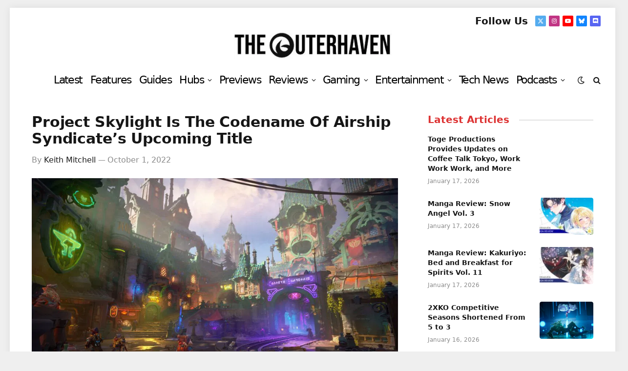

--- FILE ---
content_type: text/html; charset=UTF-8
request_url: https://www.theouterhaven.net/2022/10/project-skylight-airship-syndicate/
body_size: 36936
content:

<!DOCTYPE html>
<html dir="ltr" lang="en-US" prefix="og: https://ogp.me/ns#" class="s-light site-s-light">

<head>

	<meta charset="UTF-8" />
	<meta name="viewport" content="width=device-width, initial-scale=1" />
	<title>Project Skylight is the Codename of Airship Syndicate’s Upcoming Title | The Outerhaven</title>
<link data-rocket-prefetch href="https://code.jquery.com" rel="dns-prefetch">
<link data-rocket-prefetch href="https://cdn.onesignal.com" rel="dns-prefetch">
<link data-rocket-prefetch href="https://www.googletagmanager.com" rel="dns-prefetch">
<link data-rocket-prefetch href="https://challenges.cloudflare.com" rel="dns-prefetch">
<link data-rocket-prefetch href="https://cdn.sentinelpro.com" rel="dns-prefetch">
<link data-rocket-prefetch href="https://cdn.theouterhaven.net" rel="dns-prefetch">
<style id="wpr-usedcss">img:is([sizes=auto i],[sizes^="auto," i]){contain-intrinsic-size:3000px 1500px}img.emoji{display:inline!important;border:none!important;box-shadow:none!important;height:1em!important;width:1em!important;margin:0 .07em!important;vertical-align:-.1em!important;background:0 0!important;padding:0!important}@media screen and (max-width:767px) and (orientation:Portrait){body .extendedwopts-hide.extendedwopts-mobile{display:none!important}}@media screen and (max-width:991px) and (orientation:landscape){body .extendedwopts-hide.extendedwopts-mobile{display:none!important}}.wp_review_comments_template #comments{padding:3%;margin-top:27px;float:left;clear:both;width:100%;box-sizing:border-box}.wp_review_comments_template #comments .avatar{float:left;margin-right:20px;margin-top:7px;position:relative;left:0;right:0;border:5px solid transparent}.wp_review_comments_template #commentform label{position:relative;left:0;right:0}.wp_review_comments_template #commentform input{padding:11px}.wp_review_comments_template input#author,.wp_review_comments_template input#email,.wp_review_comments_template input#url{max-width:100%;box-sizing:border-box}.wp_review_comments_template input#author,.wp_review_comments_template input#email,.wp_review_comments_template input#url{transition:all .25s ease-in-out}.wp_review_comments_template #comments .error{color:red}.wp_review_comments_template #comments .fn{display:inline-block;line-height:1.375em;font-weight:700;padding:0}.wp_review_comments_template #comments .fn a{font-weight:700;font-size:15px}.wp_review_comments_template #commentform p label{display:inline-block;padding-bottom:5px;padding-top:5px;padding-left:0;padding-right:0}.wp_review_comments_template .required{color:red;padding:0;line-height:1}.wp_review_comments_template #commentform .wp-review-comment-field .review-result i,.wp_review_comments_template #commentform .wp-review-comment-field a i{color:#ffb300}.wp_review_comments_template #commentform{padding:3%}.rtl.wp_review_comments_template #commentform p,.rtl.wp_review_comments_template #comments,.rtl.wp_review_comments_template #comments .avatar{float:right}.fa{display:inline-block;font:14px/1 FontAwesome;font-size:inherit;text-rendering:auto;-webkit-font-smoothing:antialiased;-moz-osx-font-smoothing:grayscale}.fa-spin{-webkit-animation:2s linear infinite fa-spin;animation:2s linear infinite fa-spin}@-webkit-keyframes fa-spin{0%{-webkit-transform:rotate(0);transform:rotate(0)}100%{-webkit-transform:rotate(359deg);transform:rotate(359deg)}}@keyframes fa-spin{0%{-webkit-transform:rotate(0);transform:rotate(0)}100%{-webkit-transform:rotate(359deg);transform:rotate(359deg)}}.fa-spinner:before{content:"\f110"}.mfp-wrap{top:0;left:0;width:100%;height:100%;z-index:1043;position:fixed;outline:0!important;-webkit-backface-visibility:hidden}.mfp-zoom-out-cur,.mfp-zoom-out-cur .mfp-image-holder .mfp-close{cursor:-moz-zoom-out;cursor:-webkit-zoom-out;cursor:zoom-out}.mfp-zoom{cursor:pointer;cursor:-webkit-zoom-in;cursor:-moz-zoom-in;cursor:zoom-in}.mfp-arrow,.mfp-close,.mfp-counter,.mfp-preloader{-webkit-user-select:none;-moz-user-select:none;user-select:none}button.mfp-arrow,button.mfp-close{overflow:visible;cursor:pointer;border:0;-webkit-appearance:none;display:block;outline:0;padding:0;z-index:1046;box-shadow:none;touch-action:manipulation;border-radius:0}.mfp-close{width:28px;height:28px;line-height:30px;position:absolute;right:0;top:0;text-decoration:none;text-align:center;opacity:.65;padding:0 0 18px 10px;font-style:normal;font-size:22px;font-family:Arial,Baskerville,monospace}.mfp-iframe-holder .mfp-close,.mfp-image-holder .mfp-close{right:-6px;text-align:right;padding-right:6px;width:100%}.mfp-arrow:after,.mfp-arrow:before{content:'';display:block;width:0;height:0;position:absolute;left:0;top:0;margin-top:35px;margin-left:35px;border:inset transparent}.mfp-arrow:after{border-top-width:13px;border-bottom-width:13px;top:8px}.mfp-arrow:before{border-top-width:21px;border-bottom-width:21px;opacity:.7}.mfp-arrow-left:after{border-right:17px solid #fff;margin-left:31px}.mfp-arrow-left:before{margin-left:25px;border-right:27px solid #3f3f3f}.mfp-arrow-right:after{border-left:17px solid #fff;margin-left:39px}.mfp-arrow-right:before{border-left:27px solid #3f3f3f}img.mfp-img{width:auto;max-width:100%;height:auto;display:block;line-height:0;box-sizing:border-box;padding:40px 0;margin:0 auto}@media all and (max-width:900px){.mfp-arrow{-webkit-transform:scale(.75);transform:scale(.75)}.mfp-arrow-left{-webkit-transform-origin:0;transform-origin:0}.mfp-arrow-right{-webkit-transform-origin:100%;transform-origin:100%}.mfp-container{padding-left:6px;padding-right:6px}}.review-wrapper{border:1px solid #e7e7e7;margin-bottom:30px;clear:both;-webkit-box-sizing:border-box;box-sizing:border-box}.review-wrapper li:after{content:'';display:block;clear:both}.entry-content .review-wrapper li:last-child a{margin-right:0}.wpr-error{background:#f9ada7;padding:10px;margin:10px 0}.review-result{position:absolute;top:0;left:0;overflow:hidden;white-space:nowrap}.rtl .review-result{left:auto;right:0}.review-wrapper .wp-review-circle-rating{padding:0;width:auto;display:inline}.entry-content .review-wrapper h1,.entry-content .review-wrapper h2,.entry-content .review-wrapper h4{margin:0}.wp-review-comment-field{margin-bottom:10px}.wp-review-feedback{margin-top:10px}.wp-review-comment-rating-star{display:inline-block}#commentform.wp-review-comment-form input,#commentform.wp-review-comment-form select,form.wp-review-comment-form input{width:100%;max-width:100%;height:44px;font-size:16px;padding-left:2.5%;-webkit-box-sizing:border-box;box-sizing:border-box}.rtl #commentform.wp-review-comment-form input,.rtl form.wp-review-comment-form input{padding-left:auto;padding-right:2.5%}#commentform.wp-review-comment-form textarea,form.wp-review-comment-form textarea{width:100%;background:rgba(0,0,0,.035);border:1px solid rgba(0,0,0,.05);color:rgba(0,0,0,.31);max-width:100%;font-size:16px;padding-left:2.5%;-webkit-box-sizing:border-box;box-sizing:border-box}.rtl #commentform.wp-review-comment-form textarea,.rtl form.wp-review-comment-form textarea{padding-left:auto;padding-right:2.5%}#commentform.wp-review-comment-form>div,form.wp-review-comment-form>div{width:100%;margin-bottom:10px;float:left}.rtl #commentform.wp-review-comment-form>div,.rtl form.wp-review-comment-form>div{float:right}.review-wrapper .review-result{-webkit-transition:width 2s;-o-transition:width 2s;transition:width 2s ease}.review-wrapper.delay-animation .review-result{width:0%!important;-webkit-transition:none;-o-transition:none;transition:none}.rtl .wp-review-user-rating-total{unicode-bidi:-webkit-isolate;unicode-bidi:isolate}.stacktable{width:100%}.st-head-row{padding-top:1em}.st-head-row.st-head-row-main{background:#292929;color:#fff}.st-head-row.st-head-row{border-color:#ccc}.st-key{width:49%;text-align:right;padding-right:1%}.st-val{width:49%;padding-left:1%}.stacktable.large-only{display:table}.stacktable.small-only{display:none}@media (max-width:800px){.stacktable.large-only{display:none}.stacktable.small-only{display:table}}.comparison-table{border-collapse:collapse;font-size:14px}.comparison-table td{border:1px solid #ccc;padding:10px 15px;vertical-align:top}.comparison-table tr{background:#f9f9f9}.comparison-table tr:nth-child(2n){background:#fff}.wp-reviews-list{position:relative;border:1px solid #fff;background-color:#fff}.wp-reviews-list *{-webkit-box-sizing:border-box;box-sizing:border-box}.wp-reviews-list ul{list-style-type:none}.wp-reviews-list .item{padding:10px 15px;border-bottom:1px solid #fff;border-top:0;position:relative;list-style-type:none;margin:0}.wp-reviews-list .item:last-child{border:none}.wp-reviews-list img{max-width:100%;height:auto}.wp-reviews-list a{color:#444}.wp-reviews-list .entry-title{font-weight:700;margin:0;padding:0;overflow:hidden}.wp-reviews-list .entry-title span{font-weight:400}.wp-reviews-list .entry-title a{display:block}.wp-reviews-list .wp-post-image{margin:0!important}.wp-reviews-list .loading{min-height:120px}.wp-reviews-list .loading:before{content:"";display:block;position:absolute;top:0;right:0;bottom:0;left:0;background-color:rgba(255,255,255,.8);z-index:11}.wp-reviews-list .loading:after{content:"";margin:0 auto 3em;font-size:10px;position:absolute;top:45%;left:49%;z-index:12;text-indent:-9999em;border-top:.4em solid rgba(0,0,0,.2);border-right:.4em solid rgba(0,0,0,.2);border-bottom:.4em solid rgba(0,0,0,.2);border-left:.4em solid #000;-webkit-animation:.5s linear infinite load8;animation:.5s linear infinite load8;border-radius:50%;width:2em;height:2em}.wp-reviews-list .reviews-pagination{padding-bottom:15px}.wp-reviews-list .reviews-pagination a{margin:0 15px}.wp-reviews-list .reviews-pagination .next{float:right}.clear{clear:both}@-webkit-keyframes load8{0%{-webkit-transform:rotate(0);transform:rotate(0)}to{-webkit-transform:rotate(360deg);transform:rotate(360deg)}}@keyframes load8{0%{-webkit-transform:rotate(0);transform:rotate(0)}to{-webkit-transform:rotate(360deg);transform:rotate(360deg)}}.wp-reviews-list .item:after,.wp-reviews-list .reviews-pagination:after{content:" ";display:block;height:0;visibility:hidden;clear:both}.hello-bar{padding-top:5px;padding-bottom:5px;background-size:cover;position:relative;z-index:1000;overflow:hidden}body.has-hello-bar{-webkit-transition:padding-top .3s;-o-transition:padding-top .3s;transition:padding-top .3s ease}.wp-review-comment-form-photo{margin-bottom:15px;float:left;width:100%;clear:both;margin-right:0;margin-left:0}.wp-review-comment-form-photo p{margin-bottom:0}.wp-review-comment-form-photo{position:relative}.wp-review-comment-form-photo a{position:absolute;top:0;right:0}.wp-review-comment-form-photo input{margin-top:8px}.wp-review-comment-form-photo input.input-file{padding-left:0}.wp-review-comment-form-photo .hide{display:none}body.rtl .wp-review-comment-form-photo a{right:auto;left:0}body.rtl .wp-reviews-list .reviews-pagination .next{float:left}a,address,article,aside,blockquote,body,button,canvas,caption,code,div,dl,dt,em,fieldset,figcaption,figure,footer,form,h1,h2,h4,html,i,iframe,img,input,label,legend,li,menu,nav,object,p,section,span,table,tbody,td,textarea,time,tr,ul,var,video{margin:0;padding:0;border:0;vertical-align:baseline;font-size:100%;font-family:inherit}article,aside,figcaption,figure,footer,menu,nav,section{display:block}ul{list-style:none}blockquote{quotes:none}blockquote:after,blockquote:before{content:"";content:none}table{border-collapse:collapse;border-spacing:0}button,input[type=submit]{box-sizing:content-box;-webkit-appearance:none;cursor:pointer}button::-moz-focus-inner,input::-moz-focus-inner{border:0;padding:0}input[type=search]::-webkit-search-cancel-button,input[type=search]::-webkit-search-decoration{-webkit-appearance:none}input[type=search]{-webkit-appearance:none}textarea{overflow:auto}a img{border:0}img{max-width:100%;height:auto}@media screen and (-ms-high-contrast:active),(-ms-high-contrast:none){img{min-height:1px}}::-webkit-input-placeholder{color:inherit}::-moz-placeholder{color:inherit;opacity:1}html{box-sizing:border-box}*,::after,::before{box-sizing:inherit}:root{--body-font:"Public Sans",system-ui,sans-serif;--ui-font:var(--body-font);--text-font:var(--body-font);--title-font:var(--ui-font);--h-font:var(--ui-font);--text-size:14px;--text-lh:1.714;--main-width:1200px;--grid-gutter:36px;--wrap-padding:35px;--boxed-pad:45px;--sidebar-width:33.3333333333%;--sidebar-c-width:var(--sidebar-width);--sidebar-pad:38px;--sidebar-c-pad:var(--sidebar-pad);--c-sidebar-sep:var(--c-separator2);--max-width-md:680px;--title-size-xs:14px;--title-size-s:16px;--title-size-n:18px;--title-size-m:20px;--title-size-l:25px;--title-size-xl:30px;--title-fw-semi:600;--title-fw-bold:700;--grid-p-title:var(--title-size-m);--grid-sm-p-title:var(--title-size-s);--grid-lg-p-title:var(--title-size-l);--list-p-title:calc(var(--title-size-m) * 1.05);--small-p-title:var(--title-size-xs);--feat-grid-title-s:var(--title-size-n);--feat-grid-title-m:var(--title-size-m);--feat-grid-title-l:var(--title-size-l);--excerpt-size:15px;--post-content-size:1.186rem;--post-content-lh:1.7;--post-content-gaps:1.54em;--single-content-size:var(--post-content-size);--p-media-margin:1.867em;--p-spacious-pad:0px;--c-facebook:#1a6dd4;--c-twitter:#55acef;--c-pinterest:#e4223e;--c-linkedin:#02669a;--c-tumblr:#44546b;--c-instagram:#c13584;--c-vk:#45668e;--c-vimeo:#1ab7ea;--c-youtube:#ff0000;--c-dribbble:#ea4c89;--c-flickr:#0063dc;--c-email:#080808;--c-whatsapp:#23c761;--c-soundcloud:#ff8800;--c-rss:#f97d1e;--c-reddit:#ff4500;--c-telegram:#0088cc;--c-tiktok:#fe2c55;--c-discord:#5865f2;--c-twitch:#7b3ed6;--c-snapchat:#fffc00;--c-threads:#000;--c-mastodon:#6364ff;--c-spotify:#1db954;--c-bluesky:#1285fe;--block-wrap-mb:55px;--btn-height:38px;--btn-shadow:0 2px 7px -4px rgba(0, 0, 0, .16)}.s-light,:root{--c-main:#2ab391;--c-main-rgb:42,179,145;--c-contrast-0:#fff;--c-contrast-10:#fbfbfb;--c-contrast-50:#f7f7f7;--c-contrast-75:#efefef;--c-contrast-100:#e8e8e8;--c-contrast-125:#e2e2e2;--c-contrast-150:#ddd;--c-contrast-200:#ccc;--c-contrast-300:#bbb;--c-contrast-400:#999;--c-contrast-450:#8a8a8a;--c-contrast-500:#777;--c-contrast-600:#666;--c-contrast-650:#505050;--c-contrast-700:#444;--c-contrast-800:#333;--c-contrast-850:#191919;--c-contrast-900:#161616;--c-contrast:#000;--c-rgba:0,0,0;--c-separator:var(--c-contrast-100);--c-separator2:var(--c-contrast-125);--c-links:var(--c-contrast-900);--c-headings:var(--c-contrast-900);--c-excerpts:var(--c-contrast-650);--c-nav:var(--c-contrast-900);--c-nav-hov-bg:transparent;--c-nav-drop-sep:rgba(0, 0, 0, .07);--c-nav-blip:var(--c-contrast-300);--c-post-meta:var(--c-contrast-450);--footer-mt:60px;--footer-bg:#f7f7f7;--footer-lower-bg:#f0f0f0}.s-dark:not(i),.site-s-dark,.site-s-dark .s-light{--c-contrast-0:#000;--c-contrast-10:#070707;--c-contrast-50:#111;--c-contrast-75:#151515;--c-contrast-100:#222;--c-contrast-125:#2b2b2b;--c-contrast-150:#333;--c-contrast-200:#444;--c-contrast-300:#555;--c-contrast-400:#777;--c-contrast-450:#999;--c-contrast-500:#bbb;--c-contrast-600:#c0c0c0;--c-contrast-650:#ccc;--c-contrast-700:#d1d1d1;--c-contrast-800:#ddd;--c-contrast-850:#ececec;--c-contrast-900:#f0f0f0;--c-contrast:#fff;--c-rgba:255,255,255;--c-a-hover:rgba(var(--c-rgba), .7);--c-headings:var(--c-contrast-850);--c-excerpts:var(--c-contrast-650);--c-separator:rgba(var(--c-rgba), .13);--c-separator2:rgba(var(--c-rgba), .13);--c-links:var(--c-contrast-900);--c-headings:var(--c-contrast-850);--c-nav:var(--c-contrast-900);--c-nav-drop-bg:var(--c-contrast-10);--c-nav-drop-sep:rgba(255, 255, 255, .1);--c-post-meta:rgba(var(--c-rgba), .65);--c-email:var(--c-contrast-300);--c-input-bg:rgba(var(--c-rgba), .1);--footer-bg:#0f0f11;--footer-lower-bg:#040404}.site-s-dark{--footer-bg:#070708}.site-s-dark body{background:#151516}html{font-size:14px}body{font-family:var(--body-font);line-height:1.5;color:var(--body-color,var(--c-contrast-700));background:var(--c-contrast-0);-webkit-text-size-adjust:100%;-webkit-tap-highlight-color:transparent;overflow-x:hidden}@media (max-width:1200px){.main-wrap{overflow-x:clip}.feat-grid{overflow:hidden}}::selection{background:var(--c-main);color:#fff}img::selection{background:0 0}:root{--admin-bar-h:32px}@media (max-width:782px){:root{--admin-bar-h:46px}}*,:after,:before{-webkit-font-smoothing:antialiased}p{margin-bottom:21px;word-break:break-all;word-break:break-word;overflow-wrap:break-word}h1{font-size:1.846em}h2{font-size:1.5em}h4{font-size:1.21em}h1,h2,h4{font-weight:var(--title-fw-bold);font-family:var(--h-font);color:var(--c-headings)}a{color:var(--c-a,var(--c-links));text-decoration:none;transition:all .25s ease-in-out}a:hover{text-decoration:none;color:var(--c-a-hover,var(--c-main))}code{background:rgba(var(--c-rgba),.03)}code{padding:4px 10px}table{max-width:100%;background-color:transparent}td{background:0 0;padding:5px 9px;border:1px solid var(--c-separator2);text-align:initial}table caption{padding:0 0 7px;width:auto;font-weight:600}ul{list-style-type:var(--ul-style,none);margin:var(--ul-margin,0);margin-left:var(--ul-ml,0)}li{padding:var(--li-padding,0);padding-left:var(--li-pl,0);margin:var(--li-margin,0);margin-bottom:var(--li-mb,0)}input,select,textarea{border:1px solid var(--c-contrast-150);padding:7px 12px;outline:0;height:auto;font-size:14px;color:var(--c-contrast-500);max-width:100%;border-radius:2px;box-shadow:0 2px 7px -4px rgba(0,0,0,.1);background:var(--c-input-bg,var(--c-contrast-0))}input{width:var(--input-width,initial);height:var(--input-height,38px)}input[type=checkbox],input[type=radio]{width:initial;height:initial}textarea{width:100%;padding:14px 12px;line-height:1.5}input:focus,select:focus,textarea:focus{border-color:var(--c-contrast-400);color:var(--c-contrast-650)}button,input[type=reset] input[type=button],input[type=submit]{-webkit-appearance:none;padding:var(--btn-pad,0 17px);font-family:var(--ui-font);font-size:var(--btn-f-size, 12px);font-weight:var(--btn-f-weight,600);line-height:var(--btn-l-height, var(--btn-height));height:var(--btn-height);letter-spacing:.03em;text-transform:uppercase;text-align:center;box-shadow:var(--btn-shadow);transition:.25s ease-in-out;background:var(--c-main);color:#fff;border:0;border-radius:2px}button:hover,input[type=reset] input[type=button]:hover,input[type=submit]:hover{background:#161616;border-color:#161616;color:#fff}.s-dark button:hover,.s-dark input[type=reset] input[type=button]:hover,.s-dark input[type=submit]:hover{border-color:#555}button:focus{outline:0}button:active,input[type=button]:active,input[type=submit]:active{opacity:.9}blockquote{padding:.5em 1.5em;color:var(--c-contrast-850);font-family:var(--blockquote-font,inherit);font-size:1.12em;font-weight:400}blockquote>p:last-of-type{margin-bottom:0}.search-form{display:flex}.search-form label{flex-grow:1;max-width:400px}.search-form .search-field{width:100%}.search-form input[type=submit]{border-top-left-radius:0;border-bottom-left-radius:0;margin-left:-2px}.cf:after,.cf:before{content:"";display:table;flex-basis:0;order:1}.cf:after{clear:both}.ir{background-color:transparent;border:0;overflow:hidden}.ir:before{content:"";display:block;width:0;height:100%}.visuallyhidden{border:0;clip:rect(0 0 0 0);height:1px;margin:-1px;overflow:hidden;padding:0;position:absolute;width:1px}.post-title{color:var(--c-headings);font-family:var(--title-font);line-height:1.36}.post-title a{--c-links:initial;--c-a:initial;--c-a-hover:var(--c-main);display:block}.lazyload,.lazyloading{will-change:opacity!important;background-color:var(--c-contrast-150)}.lazyload:not(._),.lazyloading:not(._){opacity:.1}.no-display{will-change:opacity;opacity:0}.appear,.lazyloaded{will-change:initial;opacity:1}.appear,.lazyload,.lazyloading,.post-content img,.wp-post-image{transition:opacity .3s ease-in-out}@media (min-width:941px){.post-content:hover img,.wp-post-image{will-change:opacity}}:where(.ts-img-hov-fade) .wp-post-image:hover{opacity:.85}:where(.ts-img-hov-saturate) .wp-post-image{transition-property:filter}:where(.ts-img-hov-saturate) .wp-post-image:hover{filter:brightness(1.08)}.bg-cover{display:block;width:100%;height:100%;background-repeat:no-repeat;background-position:center center;background-size:cover}@keyframes fade-in{0%{opacity:0}100%{opacity:1}}@keyframes fade-in-up-lg{from{opacity:0;transform:translate3d(0,8px,0)}to{opacity:1;transform:none}}@keyframes fade-in-down-lg{from{opacity:0;transform:translate3d(0,-8px,0)}to{opacity:1;transform:none}}.fade-in:not(._){visibility:visible;opacity:1}.fade-in-up-lg{will-change:transform;animation:.65s ease-out fade-in-up-lg;animation-fill-mode:both}.fade-in-down-lg{will-change:transform;animation:.65s ease-out fade-in-down-lg;animation-fill-mode:both}.media-ratio{position:relative;display:block;height:0}.media-ratio .wp-post-image,.media-ratio>img{position:absolute;top:0;left:0;width:100%;height:100%;object-fit:cover;border-radius:var(--media-radius,0)}.main-wrap,.ts-contain,.wrap{max-width:100%;box-sizing:border-box}.ts-contain,.wrap{width:100%;margin:0 auto}@media (min-width:1201px){.wrap{width:var(--main-width)}.main,.ts-contain{width:calc(var(--main-width) + var(--wrap-padding) * 2)}}.main{margin:42px auto}.main,.ts-contain{padding:0 35px;padding:0 var(--wrap-padding)}@media (max-width:940px){.wrap{max-width:var(--max-width-md)}.main,.ts-contain{max-width:calc(var(--max-width-md) + 70px)}.main,.ts-contain{--wrap-padding:25px}.md\:grid-1{--col:100%;grid-template-columns:repeat(1,minmax(0,1fr))}}@media (max-width:540px){ul{margin-left:var(--ul-ml-xs,0)}.main,.ts-contain{--wrap-padding:20px}.xs\:grid-1{--col:100%;grid-template-columns:repeat(1,minmax(0,1fr))}}.main .ts-contain,.ts-contain .ts-contain{padding:0}@media (min-width:941px){.main-content:not(.main){width:calc(100% - var(--sidebar-c-width))}}.ts-row{--grid-gutter-h:calc(var(--grid-gutter) / 2);display:flex;flex-wrap:wrap;margin-right:calc(-1 * var(--grid-gutter-h));margin-left:calc(-1 * var(--grid-gutter-h))}.grid{display:grid;grid-column-gap:var(--grid-gutter);grid-row-gap:var(--grid-row-gap,0)}@media (max-width:767px){:root{--block-wrap-mb:45px}body,html{overflow-x:hidden}.grid{--grid-gutter:26px}}.cols-gap-lg{--grid-gutter:50px}.grid-1{--col:100%;grid-template-columns:repeat(1,minmax(0,1fr))}.col-4{width:33.3333333333%}.col-8{width:66.6666666667%}[class*=" col-"],[class^=col-]{flex:0 0 auto;padding-left:var(--grid-gutter-h);padding-right:var(--grid-gutter-h)}@media (max-width:940px){[class*=" col-"],[class^=col-]{width:100%}}.breadcrumbs{margin:0 auto;margin-bottom:30px;font-family:var(--ui-font);--c-a:var(--c-contrast-450);--c-a-hover:var(--c-links);font-size:12px;color:var(--c-contrast-400);line-height:1}.breadcrumbs .delim{font-family:Arial,system-ui,sans-serif;padding:0 10px;font-size:1.141em;line-height:.7;opacity:.8}.breadcrumbs .label{color:var(--c-main);margin-right:21px;text-transform:uppercase}.breadcrumbs .inner{text-overflow:ellipsis;overflow:hidden;white-space:nowrap;line-height:1.2}.breadcrumbs-b{font-size:13px;--c-a:var(--c-contrast-500)}.breadcrumbs-b .inner{padding-top:16px;padding-bottom:16px}.breadcrumbs-b.is-full-width{background:var(--c-contrast-50)}.breadcrumbs-b:not(.is-full-width)>.inner{background:var(--c-contrast-50);padding:16px 25px}@media (max-width:767px){.cols-gap-lg{--grid-gutter:26px}.sm\:grid-1{--col:100%;grid-template-columns:repeat(1,minmax(0,1fr))}.breadcrumbs-b{font-size:12px}.breadcrumbs-b:not(.is-full-width){padding:0;width:100%;max-width:initial}.breadcrumbs-b:not(.is-full-width)>.inner{width:100%;max-width:initial}}.breadcrumbs-b+.main{margin-top:38px}.main-featured .slides{position:relative;min-height:170px}.common-slider .slick-arrow{--trans-x:0;display:none;position:absolute;z-index:100;top:var(--arrow-top,50%);left:0;background:0 0;border:1px solid #fff;color:#fff;font-size:18px;height:32px;width:30px;line-height:30px;text-align:center;transition-property:color,background;transform:translate(var(--trans-x),-50%) translateY(var(--trans-ey,0))}.common-slider .slick-arrow i{line-height:inherit}.common-slider .slick-arrow:hover{background:var(--c-contrast-0);color:var(--c-contrast-900)}.common-slider .prev-arrow{left:25px}.common-slider .next-arrow{left:auto;right:25px}.common-slider .item{opacity:0;transition:opacity .2s ease-in}.common-slider .slides{max-height:700px}.common-slider .loaded.slides{max-height:none}.common-slider .loaded .item{opacity:1}.common-slider .nav-dots{margin-top:50px;display:flex;justify-content:center;align-items:center}.common-slider .nav-dots button{display:block;border:0;padding:7px 4px;font-size:0;background:0 0;width:initial;height:initial;line-height:1;box-shadow:none}.common-slider .nav-dots button:before{content:"";display:block;width:9px;height:9px;border-radius:50%;border:1px solid rgba(var(--c-rgba),.3);outline:0;transition:.4s ease-out}html :where([style*=border-width]){border-style:solid}.wp-block-gallery{margin:var(--p-media-margin) auto}figure img,p img{vertical-align:middle}figcaption{font-style:italic;font-size:calc(.3em + 8.4px);text-align:center;color:var(--c-contrast-450)}.post-content{--ul-style:disc;--ul-margin:calc(var(--post-content-gaps) + .26em) auto;--ul-ml:35px;--ul-ml-xs:22px;--li-pl:3px;--li-mb:0.44em}.post-content p,.post-content>div,.post-content>dl,.post-content>iframe{margin-bottom:var(--post-content-gaps)}.post-content>blockquote{margin:calc(var(--post-content-gaps) + .3em) auto}.post-content li>ul{margin-top:.5em;margin-bottom:.5em}.post-content{--c-a:var(--c-main);--c-a-hover:var(--c-links)}.post-content>:not(._):last-child{margin-bottom:0}.post-content>:not(._):first-child{margin-top:0}.post-content h1,.post-content h2,.post-content h4{margin-top:1.35em;margin-bottom:.75em;font-weight:var(--title-fw-bold);color:var(--c-headings);font-family:var(--text-h-font,inherit);line-height:1.5}.post-content a:hover img{opacity:1}.post-content table{margin:calc(var(--post-content-gaps) + .66em) auto}.post-content iframe{max-width:100%}.post-content figcaption a{text-decoration:underline}.post-content{font-family:var(--text-font);font-size:var(--text-size);line-height:var(--text-lh);text-rendering:optimizeLegibility;font-size:var(--post-content-size);line-height:var(--post-content-lh);color:var(--c-contrast-800);--wp--preset--font-size--small:14px;--wp--preset--font-size--large:22px}@media (max-width:767px){.post-content{font-size:max(14px, calc(var(--post-content-size) * .96))}}.post-content .search-field{vertical-align:top}.post-content figure>a:not(.pinit-btn){display:block}.post-content>.twitter-tweet{margin:var(--p-media-margin) auto!important}.post-content>p .fluid-width-video-wrapper{margin:var(--p-media-margin) auto}.post-content table{font-size:calc(.6923076923em + 4px)}.post-content>blockquote:not([class]){border-left:3px solid var(--c-contrast-150)}.post-content figure>ul{margin:0;list-style:none}.entry-content{--post-content-size:var(--single-content-size)}.spc-social{display:flex;align-items:center}.spc-social .icon{font-size:var(--spc-social-fs, 14px);line-height:1.6;width:1.2em;text-align:center}.spc-social .service{display:flex;height:100%;align-items:center;justify-content:center;padding:0 3px;margin-right:var(--spc-social-space,2px);color:var(--c-spc-social,inherit);background:var(--c-spcs-bg,transparent)}.spc-social .service:hover{opacity:var(--spcs-hov-opacity, .8);color:var(--c-spc-social-hov,var(--c-main))}.spc-social .service:last-child{margin-right:0}.spc-social-b{--spc-social-fs:19px;--spc-social-size:38px;--spc-social-space:9px}.spc-social-b .icon{line-height:1;width:auto}.spc-social-b .service{padding:0;width:var(--spc-social-size);height:var(--spc-social-size);border:1px solid rgba(0,0,0,.09);border-radius:50%}.s-dark .spc-social-b .service{background:rgba(var(--c-rgba),.12);background:var(--c-spcs-bg,rgba(var(--c-rgba),.12))}.spc-social-c{--spc-social-fs:12px;--spc-social-size:22px;--spc-social-space:6px;--c-spc-social:var(--c-contrast-0)}.spc-social-c .service{padding:0;border-radius:2px;height:var(--spc-social-size);width:var(--spc-social-size)}.spc-social-c .service:hover{color:#fff}.spc-social-bg{--c-spc-social:#fff;--spcs-hov-opacity:.8}.spc-social-bg .service{--c-spcs-bg:var(--c-spcs-icon)}.spc-social-bg .service:hover{color:var(--c-spc-social)}.spc-social-colors .service{--c-spcs-icon:#000}:where(.s-dark) .spc-social-colors .service{--c-spcs-icon:#7b7b7b}.spc-social-colors .s-twitter{--c-spcs-icon:var(--c-twitter)}.spc-social-colors .s-instagram{--c-spcs-icon:var(--c-instagram)}.spc-social-colors .s-rss{--c-spcs-icon:var(--c-rss)}.spc-social-colors .s-youtube{--c-spcs-icon:var(--c-youtube)}.spc-social-colors .s-discord{--c-spcs-icon:var(--c-discord)}.spc-social-colors .s-bluesky{--c-spcs-icon:var(--c-bluesky)}:where(.s-light) .spc-social-colors .s-link{--c-spcs-icon:#222433}.spc-social-block{flex-wrap:wrap;margin-bottom:calc(-1 * var(--spc-social-space,2px))}.spc-social-block .service{margin-bottom:var(--spc-social-space,2px)}.post-meta{--p-meta-sep:"—";display:flex;flex-direction:column;margin-bottom:var(--p-meta-mb,initial);font-family:var(--ui-font);font-size:12px;color:var(--c-post-meta);line-height:1.5}.post-meta-items a{color:inherit}.post-meta .meta-item:before{content:"—";content:var(--p-meta-sep);padding:0 var(--p-meta-sep-pad,4px);display:inline-block;transform:scale(.916)}.post-meta .has-icon{white-space:nowrap}.post-meta .has-icon:before{display:none}.post-meta .has-icon i{font-size:var(--p-meta-icons-s, 1.083em);color:var(--c-p-meta-icons);margin-right:4px}.post-meta .meta-item:first-child:before{display:none}.post-meta .post-title{margin:var(--p-title-space,9px) 0}.post-meta .post-author>a{color:var(--c-contrast-850);font-weight:500}.post-meta .post-author img{display:inline-flex;vertical-align:middle;border-radius:50%;align-self:center;box-shadow:0 0 1px rgba(0,0,0,.2)}.post-meta .post-author img+img{margin-left:-3px}.post-meta .post-author img:last-of-type{margin-right:var(--p-meta-author-img-mr,7px)}.post-meta>:last-child{margin-bottom:0}.post-meta>:first-child{margin-top:0}.post-meta>.is-title:last-child{margin-bottom:0!important}.post-meta>.is-title:first-child{margin-top:0!important}.load-button{--btn-f-size:13px;padding:12px 16px;width:30%;min-width:270px;max-width:100%;height:auto;line-height:1;font-weight:700}.load-button .icon{margin-left:7px}.load-button.loading{cursor:default}.author-box{border-top:1px solid var(--c-separator);padding-top:35px;margin-bottom:45px}.author-info{font-size:14px;overflow:hidden}.author-info .avatar{float:left;margin-right:25px;border-radius:50%}@media (max-width:767px){.author-info .avatar{width:70px;margin-right:17px}}.author-info [rel=author]{color:var(--c-links);font-weight:600;font-size:17px;font-family:var(--ui-font);line-height:1.2}.author-info .social-icons{margin-left:auto}@media (max-width:540px){.author-info .social-icons{display:block;float:none;width:100%;text-align:left;margin-top:13px}}.author-info .social-icons li{margin-right:10px}.author-info .social-icons li a{background:0 0;color:var(--c-contrast-700);font-size:14px}.author-info .social-icons li a:hover{color:var(--c-contrast)}.author-info .description{display:flex;flex-wrap:wrap;line-height:1.714}.author-info .bio{width:100%;margin-top:14px;margin-bottom:0}.gallery-slider{visibility:hidden;margin-bottom:7px}.gallery-slider img{will-change:opacity;transition:opacity .3s ease-in}.gallery-slider img:hover{opacity:.84}.gallery-slider .caption{position:absolute;padding:7px 10px;background:rgba(17,17,17,.7);bottom:0;left:0;right:0;color:#fff;font-size:12px;font-style:italic}.gallery{--g-cols:1;display:grid;grid-template-columns:repeat(var(--g-cols),1fr);grid-gap:10px}.wp-block-gallery{--gallery-block--gutter-size:10px;--wp--style--gallery-gap-default:10px}.wp-block-gallery li{padding:0}.wp-block-gallery li:before{display:none!important}.wp-block-gallery figure figcaption{position:absolute;overflow:hidden;box-sizing:border-box;opacity:0;visibility:hidden;padding:7px 10px;background:rgba(17,17,17,.7);bottom:0;left:0;right:0;margin:0;color:#fff;font-size:12px;transition:all .3s ease-in}.wp-block-gallery figure:hover figcaption{visibility:visible;opacity:1}.l-post .media{position:relative;align-self:flex-start;border-radius:var(--media-radius,0);overflow:hidden}.l-post .content{position:relative}.l-post img{max-width:initial}.l-post .image-link{display:block;position:relative;max-width:100%}.l-post .post-title{font-size:var(--title-size-m);font-weight:var(--title-fw-bold)}@media (max-width:540px){.l-post .post-title a{display:initial}.l-post .post-meta-items a{pointer-events:none}.touch .l-post .post-meta-items a{pointer-events:auto}}.l-post .review{font-family:var(--ui-font)}.l-post .review-number{position:absolute;right:0;bottom:0;background:#080808;height:32px;line-height:32px;min-width:30px;text-align:center;font-size:11px;font-weight:700;color:#efefef}.l-post .review-number span{display:block;position:relative;z-index:1}.l-post .review-number .progress{z-index:0;position:absolute;top:0;left:0;background:var(--c-main);height:100%;width:0}.small-post{display:flex;width:100%;--post-format-scale:.82}.small-post .post-title{font-size:var(--small-p-title);font-weight:var(--title-fw-semi);line-height:1.43}.small-post .media{display:block;width:110px;max-width:40%;margin-right:18px;flex-shrink:0}.small-post .media img{display:block}.small-post .content{margin-top:2px;flex-grow:1}.small-post .review-number{height:26px;line-height:26px;min-width:26px}.small-post.m-pos-right .media{order:2;margin-right:0;margin-left:18px}.loop+.main-pagination{margin-top:50px}.loop-small{--grid-row-gap:25px}.loop-small .l-post{position:relative}.feat-grid{--main-ratio:1.8;--grid-gap:2px}.feat-grid .item{flex:1;position:relative;min-height:135px}.feat-grid .media .wp-post-image{width:100.5%}.feat-grid.slider{max-width:100vw}.mobile-menu{--c-sep:rgba(var(--c-rgba), .08);font-size:16px;font-family:var(--ui-font);font-weight:700;letter-spacing:0;color:var(--c-links);-webkit-font-smoothing:antialiased}.mobile-menu.s-dark,.s-dark .mobile-menu{--c-sep:rgba(var(--c-rgba), 0.11)}.mobile-menu li{position:relative;display:flex;width:100%;flex-wrap:wrap;border-bottom:1px solid var(--c-sep)}.mobile-menu li a{max-width:calc(100% - 65px);float:none;display:block;padding:12px 0;padding-right:50px;line-height:1.5;color:inherit}.mobile-menu li li{padding-left:12px;border:0}.mobile-menu li ul li:last-child ul{border-bottom-color:transparent}.mobile-menu ul{width:100%;max-height:0;opacity:0;background:0 0;overflow:hidden;border:0;transition:opacity .6s ease,max-height .8s ease}.mobile-menu ul>li>ul li{padding-left:15px}.mobile-menu ul li a{padding:8px 0;font-size:.93em;font-size:max(13px, .93em);font-weight:500}.mobile-menu .mega-menu{display:none}.mobile-menu .item-active>ul{opacity:1;max-height:3000px;transition:opacity .4s ease-in,max-height 1s ease-in}.mobile-menu>.item-active{padding-bottom:10px}.mobile-menu .chevron{display:flex;align-items:center;margin-left:auto;padding:0 25px;margin-right:-15px;border:0;color:var(--c-contrast-400);text-align:center;font-size:12px;-webkit-text-stroke:1.2px var(--c-contrast-0);line-height:1.8;cursor:pointer}.mobile-menu .item-active>.chevron{transform:rotate(180deg)}.mobile-menu li:hover>a{opacity:.8}.off-canvas{position:fixed;top:0;left:0;display:flex;flex-direction:column;height:100%;width:80vw;min-width:320px;max-width:370px;box-sizing:border-box;background:var(--c-contrast-0);z-index:10000;transform:translate3d(-100%,0,0);transition:.4s ease-in-out;transition-property:transform,visibility;visibility:hidden;content-visibility:auto}@media (max-width:350px){.main,.ts-contain{--wrap-padding:15px}.feat-grid .item:not(.item-large) .meta-below{display:none}.feat-grid .item:not(.item-large) :nth-last-child(2){margin-bottom:0}.off-canvas{min-width:300px}}.off-canvas-head{padding:0 25px;padding-top:38px;margin-bottom:20px}.off-canvas-content{display:flex;flex-direction:column;padding:25px;overflow-y:auto;overflow-x:hidden;flex:1 1 auto}@media (min-width:941px){.off-canvas-content{--c-sb:var(--c-contrast-200);--c-sb-track:transparent;--sb-size:4px;--sb-width:thin;scrollbar-width:var(--sb-width);scrollbar-color:var(--c-sb) var(--c-sb-track)}.off-canvas-content::-webkit-scrollbar-track{background-color:var(--c-sb-track)}.off-canvas-content::-webkit-scrollbar-thumb{background-color:var(--c-sb);border-radius:3px}.has-scrollbar .off-canvas-content::-webkit-scrollbar{width:var(--sb-size)}}.off-canvas .mobile-menu{margin-bottom:45px}.off-canvas .logo-image{display:inline-block;max-width:calc(100% - 34px)}.off-canvas .ts-logo{display:flex;justify-content:center;align-items:center}.off-canvas .close{position:absolute;top:0;right:0;padding:0 9px;background:#161616;color:#fff;line-height:26px;font-size:14px}.off-canvas .mobile-menu{margin-top:-10px;transition:opacity .5s ease-in;opacity:.2}.off-canvas .spc-social{--c-spc-social:var(--c-contrast);--spc-social-fs:17px;padding-top:10px;margin-top:auto;justify-content:center}.off-canvas.s-dark .close,.s-dark .off-canvas .close{background:var(--c-contrast-200)}.admin-bar .off-canvas{top:var(--admin-bar-h);height:calc(100% - var(--admin-bar-h))}.off-canvas-backdrop{content:"";position:fixed;opacity:0;z-index:9999;pointer-events:none;height:0;width:0;top:0;left:0;background:rgba(0,0,0,.3);transition:opacity .3s ease-in-out}.off-canvas-active{overflow:hidden}.off-canvas-active .off-canvas{transform:translate3d(0,0,0);visibility:visible;box-shadow:2px 0 15px 0 rgba(0,0,0,.1)}.off-canvas-active .mobile-menu{opacity:1}.off-canvas-active .off-canvas-backdrop{opacity:1;width:100%;height:100%;pointer-events:auto}.s-dark .search-modal,.search-modal.s-dark{--bg-opacity:.95}.search-modal.mfp-bg{background:var(--c-contrast-0);opacity:0;transition:.35s ease-in-out;will-change:opacity;position:fixed;z-index:10001;pointer-events:none}.search-modal.mfp-bg.mfp-ready{opacity:var(--bg-opacity, .98)}.search-modal.mfp-bg.mfp-removing{opacity:0}.search-modal .search-modal-wrap{display:block}.search-modal.mfp-ready.mfp-wrap{opacity:1;transform:none}.search-modal.mfp-removing.mfp-wrap,.search-modal.mfp-wrap{opacity:0;will-change:opacity;transition:.4s ease-in-out;transform:scale(.95)}.search-modal.mfp-removing.mfp-wrap{transition-duration:.2s}.search-modal .mfp-close{position:absolute;z-index:1046;top:20px;right:20px;padding:0;background:0 0;color:var(--c-contrast);font-size:60px;font-family:Arial,Baskerville,monospace;line-height:44px;opacity:.65;-webkit-text-stroke:2px var(--c-contrast-0)}.search-modal .mfp-close:active{top:20px}.admin-bar .search-modal .mfp-close{top:50px}.search-modal .search-form{flex-wrap:wrap;position:relative}.search-modal .search-field{padding:0;padding-bottom:12px;margin-bottom:22px;border:0;border-bottom:1px solid var(--c-separator2);height:auto;font-size:60px;font-weight:700;line-height:1;color:var(--c-contrast-850);background:0 0}@media (max-width:767px){.gallery{grid-template-columns:repeat(var(--g-cols-sm,3),1fr)}.search-modal .search-field{font-size:42px}}.search-modal .message{font-size:18px;color:var(--c-contrast-400)}.search-modal-box{padding:0 50px;margin:0 auto;max-width:790px}@media (max-width:767px){.search-modal-box{max-width:100%}}.search-modal .live-search-results{top:84px;left:0;right:auto;width:100%;margin-bottom:15px;border:1px solid var(--c-separator);border-top:0;box-shadow:none}.search-modal-wrap{display:none}.block-head{--line-weight:1px;--c-border:var(--c-separator2);--space-below:26px;--c-block:var(--c-main);display:flex;flex-wrap:nowrap;font-family:var(--ui-font);align-items:center;justify-content:space-between;margin-bottom:var(--space-below)}.block-head .heading{font-size:17px;font-weight:700;line-height:1.2;text-transform:uppercase;color:var(--c-block);flex-shrink:0;max-width:100%}.block-head .heading .color{color:var(--c-contrast-900)}.block-head .heading a{color:inherit}.block-head .heading .arrow{margin-left:5px;transform:scale(1.4) translatey(-5%)}.block-head .filters{display:flex;margin-left:25px;font-size:13px;overflow-x:auto;flex-wrap:nowrap;font-size:13px;scrollbar-width:none}.block-head .filters::-webkit-scrollbar{display:none}.block-head .filters li{display:inline-block;margin-left:15px;flex-shrink:0}.block-head .filters a{color:var(--c-contrast-400)}.block-head .filters .active{color:var(--c-block)}.block-head-ac{--c-block:var(--c-contrast-900)}.block-head-ac .heading .color{color:var(--c-heading-multi,var(--c-main))}.block-head-e{--c-line:var(--c-separator2);--line-weight:1px;--inner-pad:20px}.block-head-e:after,.block-head-e:before{content:"";margin-top:1px;height:var(--line-weight);background-color:var(--c-line);flex:1 1 auto;margin-left:var(--inner-pad)}.block-head-e:before{margin-left:0;margin-right:var(--inner-pad)}.block-head-e.is-left:before{display:none}.block-head-e .filters{order:5;margin-left:5px}.block-head-e2{--line-weight:2px;--c-block:var(--c-contrast-900)}.block-head-e2 .heading{font-size:20px;text-transform:none}.social-icons li{float:left;margin-right:5px;height:20px}.social-icons li:last-child{margin-right:0}.social-icons .icon{display:inline-block;width:20px;height:20px;line-height:20px;text-align:center;font-size:12px;color:#fff;transition:all .4s ease}.social-icons .icon:hover{text-decoration:none;border-radius:50%}.ts-snackbar{display:flex;position:fixed;width:500px;padding:10px 18px;max-width:95%;bottom:10px;left:50%;transform:translate(-50%,100%);color:#fff;background-color:rgba(0,0,0,.95);border-radius:4px;opacity:0;pointer-events:none;transition:.4s ease-in-out;align-items:center}.ts-snackbar-active{opacity:1;transform:translate(-50%,0);pointer-events:initial}.ts-snackbar .tsi-close{padding:10px;margin-right:-5px;cursor:pointer;margin-left:auto;font-size:13px}.ar-bunyad-thumb{padding-bottom:69.0909090909%}.navigation{--nav-height:var(--head-h, 43px);font-family:var(--ui-font);color:var(--c-nav);height:100%;align-self:center}.s-dark .navigation{--c-nav-blip:initial}.navigation ul{display:flex;list-style:none;line-height:1.6}.navigation .menu,.navigation .menu li{height:100%}.navigation .menu>li>a,.navigation .sub-menu>li>a{display:flex;align-items:center}.navigation .menu>li>a{color:inherit}@media (max-width:940px){.feat-grid .wrap .prev-arrow{left:50px}.feat-grid .wrap .next-arrow{right:50px}.navigation .menu{display:none}}.navigation .menu>li>a{height:100%;text-decoration:none;text-transform:var(--nav-text-case);padding:0 var(--nav-items-space,17px);font-size:var(--nav-text, 15px);font-weight:var(--nav-text-weight,600);letter-spacing:var(--nav-ls, inherit)}.navigation .menu li>a:after{display:inline-block;content:"\f107";font-family:ts-icons;font-style:normal;font-weight:400;font-size:14px;line-height:1;color:var(--c-nav-blip,inherit);margin-left:8px}@media (min-width:941px) and (max-width:1200px){.navigation .menu>li>a{padding:0 5px;padding:0 max(5px,calc(var(--nav-items-space) * .6));font-size:calc(10px + (var(--nav-text) - 10px) * .7)}.navigation .menu li>a:after{margin-left:5px;font-size:12px}}.navigation .menu .only-icon>a:after,.navigation .menu li>a:only-child:after{display:none}.navigation .menu>li:first-child>a{border-left:0;box-shadow:none}.navigation .menu>.current-menu-item,.navigation .menu>li:hover{background:var(--c-nav-hov-bg)}.navigation .menu>.current-menu-item>a,.navigation .menu>li:hover>a{color:var(--c-nav-hov)}.navigation .menu>.current-menu-item>a:after,.navigation .menu>li:hover>a:after{color:inherit}.navigation .menu-item>a .fa,.navigation .sub-menu a>.fa{margin-right:7px}.navigation .menu .fa.only-icon,.navigation .only-icon .fa{margin-right:0}.navigation .menu .sub-menu,.navigation .menu ul{position:absolute;overflow:visible;visibility:hidden;display:block;opacity:0;padding:5px 0;background:var(--c-nav-drop-bg,var(--c-contrast-0));border:1px solid var(--c-nav-drop-sep);box-shadow:rgba(0,0,0,.08) 0 2px 3px -1px,rgba(0,0,0,.06) 0 4px 11px -2px;transition:all .2s ease-in;z-index:110;pointer-events:none}.navigation .menu>li:not(.item-mega-menu){position:relative}.navigation .menu>li>ul{top:100%}.navigation .menu ul ul{left:100%;top:0;margin-top:-5px}.navigation .menu li:first-child>ul{margin-top:-6px}.navigation li:hover>.sub-menu,.navigation li:hover>ul{visibility:visible;opacity:1;pointer-events:auto}.navigation .sub-menu li>a:after{content:"\f105";font-size:13px;margin-left:25px;text-shadow:none;display:inline-flex;align-self:center}.navigation .menu li li>a:after{display:block;float:right;line-height:inherit}.navigation .menu>li li a{float:none;display:block;padding:9px 22px;border-top:1px solid var(--c-nav-drop-sep);font-size:var(--nav-drop-text, 14px);letter-spacing:var(--nav-drop-ls, inherit);font-weight:var(--nav-drop-fw,400);color:var(--c-nav-drop,inherit);text-transform:none;text-decoration:none;pointer-events:none}.navigation .menu>li:hover li a{pointer-events:auto}.navigation .menu li{transition:.3s ease-in;transition-property:opacity,background}.navigation .menu ul li{float:none;min-width:235px;max-width:350px;border-top:0;padding:0;position:relative}.navigation .menu ul>li:first-child>a{border-top:0;box-shadow:none}.navigation .menu li .current-menu-item,.navigation .menu li li:hover{background:var(--c-nav-drop-hov-bg)}.navigation .menu li .current-menu-item>a,.navigation .menu li li:hover>a{color:var(--c-nav-drop-hov)}.nav-hov-b{--c-nav-drop-hov-bg:rgba(0, 0, 0, .03)}.nav-hov-b .menu>li>a{position:relative}.nav-hov-b .menu>li>a:before{content:"";position:absolute;bottom:0;left:0;width:100%;z-index:9997;border-bottom:2px solid transparent}.nav-hov-b .menu>.current-menu-item>a:before,.nav-hov-b .menu>li:hover>a:before{border-color:var(--c-term,var(--c-main))}.s-dark .nav-hov-b{--c-nav-hov-bg:rgba(255, 255, 255, .08);--c-nav-drop-hov-bg:rgba(255, 255, 255, .05)}.s-dark .nav-hov-b .menu>li>ul{top:calc(100% - 1px)}.nav-hov-b .mega-menu-a .sub-cats li:hover a{opacity:.7}.navigation .mega-menu .sub-menu li,.navigation .menu .mega-menu>li{min-width:0}.mega-menu{top:100%}.mega-menu .sub-cats{padding:25px 30px;padding-bottom:35px;width:19.5%;border-right:1px solid var(--c-separator2)}.mega-menu .sub-cats li{min-width:initial;max-width:initial}.mega-menu .sub-cats li:first-child{margin-top:0}.mega-menu .sub-cats li:first-child a{border-top:0}.mega-menu .sub-cats li:hover{background:0 0}.mega-menu .sub-cats:not(._) a{padding-left:0;font-size:max(14px, var(--nav-drop-text, 0))}.mega-menu .sub-cats li:last-child a{border-bottom:1px solid var(--c-nav-drop-sep)}.smart-head-row-full .items-center .mega-menu{left:50%;transform:translateX(-50%);margin-left:0}.smart-head-row-full .items-right .mega-menu{right:0;left:auto}.navigation .mega-menu{width:var(--main-width);left:0;max-width:100%}@media (min-width:1201px){.navigation .mega-menu{max-width:calc(100vw - var(--wrap-padding) * 2)}}@media (min-width:941px) and (max-width:1200px){.navigation .mega-menu{max-width:100vw;margin-left:calc(-1 * var(--head-row-pad))}}.navigation .menu .mega-menu{display:flex;flex:0 1 auto;padding:0}.navigation li:hover>.mega-menu-a .lazyload{display:block}.navigation li:not(:hover)>.mega-menu .wp-post-image{pointer-events:none}.mega-menu-a .recent-posts{float:none;vertical-align:top;padding:35px 30px 45px;width:100%}.s-dark .mega-menu-a .recent-posts{background:rgba(var(--c-rgba),.03)}.mega-menu-a .recent-posts .posts{display:none}.mega-menu-a .recent-posts .posts.active{display:block;animation:.5s ease-out fade-in;animation-fill-mode:both}.mega-menu-a .recent-posts .post{padding:0 13px}.mega-menu-a .recent-posts .post-title{font-weight:var(--title-fw-semi);font-size:15px}.mega-menu-a .sub-cats+.recent-posts{width:80.5%}.navigation .mega-menu.links{padding:35px 10px 40px}.navigation .mega-menu.links>li.current-menu-item{background:inherit}.navigation .mega-menu.links>li{width:25%;padding:0 25px}.navigation .mega-menu.links .sub-menu{--c-nav-drop-sep:rgba(var(--c-rgba), .05);box-shadow:none;border:0}.s-dark .navigation .mega-menu.links .sub-menu{--c-nav-drop-sep:rgba(var(--c-rgba), .08)}.navigation .mega-menu.links>li>a{border:0;text-transform:uppercase;font-size:14px;font-weight:600;border-bottom:1px solid var(--c-nav-drop-sep);padding:9px 0}.navigation .mega-menu.links>li>a:after{display:none}.navigation .mega-menu.links>li ul{visibility:inherit;opacity:1;position:static;margin-top:0}.navigation .mega-menu.links>li li a{padding-left:10px}.navigation .mega-menu.links>li li:last-child a{border-bottom:1px solid var(--c-nav-drop-sep)}.navigation .mega-menu.links>li li a:before{display:inline-block;font-family:ts-icons;font-style:normal;font-weight:400;font-size:12px;line-height:.9;content:"\f105";margin-right:10px}.navigation .mega-menu.links>li:hover{background:0 0}.social-icons{float:right}.live-search-results{visibility:hidden;opacity:0;position:absolute;right:0;z-index:1500;top:100%;width:350px;padding:25px;background:var(--c-contrast-0);box-shadow:0 2px 6px rgba(var(--c-rgba),.15);transition:opacity .3s ease-in}.live-search-results .media{width:80px}.live-search-results .view-all{--c-a:var(--c-contrast-450);margin:-25px;margin-top:25px;border-bottom:0}.live-search-results .view-all a{display:block;text-align:center;background:var(--c-contrast-50);border-top:1px solid var(--c-separator);padding:14px;text-transform:uppercase;font-size:12px}.trending-ticker{--max-width:450px}@media (max-width:1200px){.trending-ticker{--max-width:400px}}@media (max-width:940px){.social-icons{clear:both;text-align:center;float:none}.social-icons li{float:none;display:inline-block}.trending-ticker{--max-width:40vw}.smart-head{display:none}}.trending-ticker ul{float:left}.trending-ticker li{display:none;color:var(--c-contrast-700)}.trending-ticker li:first-child{display:block}.trending-ticker .heading{float:left;color:var(--c-main);text-transform:uppercase;margin-right:35px}.ts-logo .logo-image-dark{display:none}.s-dark .ts-logo .logo-image-dark{display:block}.s-dark .ts-logo .logo-image-dark~.logo-image{display:none}.smart-head-row{--icons-size:16px;--c-icons:var(--c-links)}.s-dark .smart-head-row,.smart-head-row.s-dark{--c-a-hover:var(--c-main)}.smart-head .logo-link{--c-a-hover:var(--c-headings);display:flex;flex-shrink:0;align-items:center;font-size:37px;font-weight:700;text-align:center;letter-spacing:-1px}@media (max-width:540px){.feat-grid .item:not(.item-large) .category+.category{display:none}.smart-head .logo-link{font-size:28px;flex-shrink:1}}.smart-head .logo-link:not(:last-child){--item-mr:35px}.smart-head .logo-link>h1,.smart-head .logo-link>span{font:inherit;display:flex;align-items:center}.smart-head .logo-is-image{font-size:0}.smart-head .logo-image{padding:10px 0;max-height:var(--head-h);object-fit:contain;width:auto;height:revert-layer;max-height:calc(var(--head-h) - 20px);box-sizing:content-box}.smart-head :where(.items-left) .logo-image{object-position:left}.smart-head .search-icon{color:var(--c-search-icon,var(--c-icons));font-size:var(--search-icon-size, var(--icons-size));display:flex;align-items:center;padding-left:5px;height:100%}.smart-head .search-icon:hover{color:var(--c-main)}.smart-head .h-text{flex-shrink:0;font-size:13px;max-width:100%}.smart-head .is-icon{padding:0 4px}.smart-head .has-icon,.smart-head .has-icon-only{display:inline-flex;align-items:center;height:100%;max-height:45px}.smart-head .has-icon-only:last-child,.smart-head .has-icon-only:last-child .is-icon,.smart-head .has-icon:last-child,.smart-head .has-icon:last-child .is-icon{padding-right:0}.smart-head .has-icon-only{--item-mr:9px}.smart-head .items-right .nav-wrap{justify-content:flex-end}.smart-head .items-center .nav-wrap{justify-content:center}.smart-head .spc-social{flex-wrap:nowrap}.scheme-switcher{position:relative}.scheme-switcher .icon{font-size:var(--icons-size);width:var(--icons-size)}.scheme-switcher .toggle{--c-a:var(--c-icons);line-height:1;width:100%;text-align:center}.scheme-switcher .toggle-light{position:absolute;top:50%;left:50%;transform:translate(-50%,-50%);opacity:0;pointer-events:none}.site-s-dark .scheme-switcher .toggle-dark{transform:scale(0) rotate(80deg);opacity:0;pointer-events:none}.site-s-dark .scheme-switcher .toggle-light{opacity:1;pointer-events:auto}.smart-head{--nav-items-space:17px;--head-top-h:40px;--head-mid-h:110px;--head-bot-h:55px;--head-row-pad:30px;--c-bg:transparent;--c-border:var(--c-contrast-75);--c-shadow:transparent;position:relative;box-shadow:0 3px 4px 0 var(--c-shadow)}.smart-head-row{padding:0 var(--head-row-pad);background-color:var(--c-bg);height:var(--head-h);border:0 solid transparent;color:var(--c-contrast-800)}@media (max-width:767px){.smart-head-row{padding:0 20px}}.smart-head-row>.inner{display:flex;justify-content:space-between;padding:var(--head-inner-pad,0);height:100%;position:relative}.smart-head-row.wrap{padding:0;--head-inner-pad:0 25px}.smart-head-row-full{width:100%}.smart-head-row-3>.inner{display:grid;grid-template-columns:1fr auto 1fr;grid-template-columns:minmax(max-content,1fr) auto minmax(max-content,1fr)}@media (min-width:941px) and (max-width:1200px){.smart-head-row.has-center-nav>.inner{display:flex}}@media (min-width:941px){.smart-head-row.has-center-nav .logo-link{margin-right:0;min-width:40px;flex-shrink:1}}.smart-head-top{--c-bg:var(--c-contrast-50);--head-h:var(--head-top-h);--search-icon-size:14px;--icons-size:14px}.smart-head-top .spc-social-b{--spc-social-fs:14px;--spc-social-size:34px}.s-dark .smart-head-top,.smart-head-top.s-dark{--c-bg:var(--c-contrast-0)}.smart-head-mid{--head-h:var(--head-mid-h)}.s-dark .smart-head-mid,.smart-head-mid.s-dark{--c-bg:var(--c-contrast-0)}.smart-head-bot{--head-h:var(--head-bot-h);border:1px solid var(--c-border);border-left:0;border-right:0}.s-dark .smart-head-bot,.smart-head-bot.s-dark{--c-bg:var(--c-contrast-0);--c-border:transparent}.smart-head .items{--item-mr:15px;display:flex;align-items:center;flex:1 1 auto;height:inherit}.smart-head .items>*{margin-left:var(--item-ml,0);margin-right:var(--item-mr)}.smart-head .items-right{justify-content:flex-end}.smart-head .items-center{justify-content:center;flex-shrink:0}.smart-head .items-center:not(.empty){padding-left:15px;padding-right:15px}.smart-head .items>:first-child{margin-left:0}.smart-head .items-center>:last-child,.smart-head .items-right>:last-child{margin-right:0}.smart-head-mobile{--head-top-h:45px;--head-mid-h:65px;display:block}@media (min-width:941px){.smart-head-mobile{display:none}}.smart-head-mobile .smart-head-row{--icons-size:18px;--c-icons:var(--c-contrast-800)}.smart-head-mobile .smart-head-mid{border-top-color:var(--c-main)}.smart-head-mobile>:last-child{border-bottom:1px solid var(--c-contrast-100)}.nav-wrap{width:100%;height:100%;display:flex}.offcanvas-toggle{display:flex;align-items:center;background:0 0;padding:0;box-shadow:none;line-height:1;height:100%}.offcanvas-toggle:hover{background:inherit;--c-hamburger:var(--c-main)}.hamburger-icon{--line-weight:3px;--line-width:100%;--height:17px;display:inline-flex;vertical-align:middle;height:var(--height);width:26px;position:relative}.hamburger-icon .inner,.hamburger-icon .inner:after,.hamburger-icon .inner:before{position:absolute;height:var(--line-weight);background-color:var(--c-hamburger,var(--c-icons));transition:background .2s ease-in-out}.hamburger-icon .inner{top:auto;bottom:0;width:calc(100% - 6px)}.hamburger-icon .inner:after,.hamburger-icon .inner:before{display:block;content:"";width:calc(100% + 6px)}.hamburger-icon .inner:before{top:0;transform:translateY(calc(-1 * var(--height) + 100%))}.hamburger-icon .inner:after{bottom:0;transform:translateY(calc(-1 * var(--height)/ 2 + 50%))}.smart-head-sticky{position:fixed!important;top:0;z-index:10000!important;box-shadow:0 0 20px rgba(0,0,0,.05)}.s-light .smart-head-sticky:not(.s-dark){background:#fff}.smart-head-sticky.s-dark{border-bottom:0}.smart-head-sticky:not(.smart-head-row-full):not(.sticky-is-full){left:50%;margin-left:calc(-1 * var(--main-width)/ 2);box-shadow:none}.smart-head-sticky.sticky-is-full{width:100%}.smart-head-sticky.sticky-is-full>.inner{width:var(--main-width);margin:0 auto}.smart-head-sticky.off{transform:translateY(-102%)}.smart-head-sticky.animate{animation:.3s ease-out smart-sticky;transition:transform .3s ease-out;will-change:opacity}@keyframes smart-sticky{from{transform:translateY(-100%)}to{transform:none}}@media (min-width:600px){.admin-bar .smart-head-sticky{top:32px}}.widget{font-size:14px;--li-pad:5px;--c-li-sep:transparent}.widget-tabbed .block-head{padding:0}.widget-tabbed .tabs-data{border-bottom:0}.widget-tabbed .tabs-data>*{display:none}.widget-tabbed .tabs-data>:first-child{display:block}.widget-tabbed .tabs-data>.inactive{display:none}.the-post>.post{margin-bottom:45px}.the-post .featured img{width:100%}.the-post-header{--sp-logo-max-height:1.90477em}.main-content video{width:100%;height:100%;max-width:100%}.s-head-modern{--cat-label-mr:8px;--p-meta-icons-mr:12px;--title-size:35px;margin-bottom:25px}.s-head-modern .post-meta{--p-meta-author-img-mr:11px}.s-head-modern .post-title{margin:15px 0;font-size:var(--title-size);font-weight:700;line-height:1.24;letter-spacing:-.005em}.s-head-modern>:last-child{margin-bottom:0}.s-head-modern .single-featured{margin-top:28px;margin-bottom:42px}@media (max-width:767px){.s-head-modern .post-title{font-size:calc(var(--title-size) * .829)}.s-head-modern .single-featured{width:100vw;margin-left:calc(50% - 50vw);margin-bottom:32px}}.single-featured{margin-bottom:32px}.single-featured:empty{margin-bottom:6px}.single-featured iframe{width:100%;max-width:100%}.the-post-tags{display:flex;flex-wrap:wrap;margin-top:35px;font-family:var(--ui-font)}.the-post-tags:last-child{margin-bottom:-10px}.the-post-tags a{display:inline-block;margin-right:5px;margin-bottom:3px;padding:0 10px;background:#eb0c0c;color:#fff;font-size:13px;letter-spacing:.03em;line-height:28px;border-radius:2px}.the-post-tags a:hover{background:var(--c-contrast-900);color:var(--c-contrast-0)}.post-share-b{--display-init:flex;--service-width:140px;--service-min-width:100px;--service-height:38px;--service-sm-width:42px;--service-gap:5px;--service-b-radius:2px;--service-icon-size:17px;--flex-grow-xs:1;display:flex;font-family:var(--ui-font);gap:var(--service-gap);max-width:100%}.post-share-b a:hover{text-decoration:none}.post-share-b .service{display:flex;flex:0 1 auto;min-width:var(--service-min-width);width:var(--service-width);height:var(--service-height);border-radius:var(--service-b-radius);color:#fff;background:var(--c-spcs-icon);align-items:center;justify-content:center;line-height:1;box-shadow:inset 0 -1px 2px rgba(0,0,0,.1)}.post-share-b .service:hover{filter:brightness(110%)}.post-share-b .service i{padding:0;font-size:var(--service-icon-size)}.post-share-b .service .label{margin-left:11px;font-size:13px;font-weight:600}@media (max-width:540px){.post-share-b .service{min-width:initial;flex-grow:var(--flex-grow-xs)}.post-share-b .service .label{display:none}}.post-share-b .show-more{display:flex;width:40px;height:var(--service-height);margin-right:auto;min-width:38px;align-items:center;justify-content:center;border:1px solid var(--c-contrast-150);border-radius:var(--service-b-radius);color:var(--c-contrast-200);font-size:13px}.s-dark .post-share-b .show-more{color:var(--c-contrast-500)}.post-share-b.all .service{display:flex}.post-share-b.all .show-more{display:none}.post-content>.review-box{margin-top:2.2em;margin-bottom:2.2em}.review-box{background:rgba(var(--c-rgba),.05);border-left:3px solid var(--c-separator);padding:10px 23px 0 20px}.review-box>.inner{font-size:.9em;font-size:max(14px, .9em)}.review-box .heading{font-size:18px;font-weight:var(--title-fw-semi);border-left:3px solid var(--c-main);margin-left:-23px;padding-left:19px;line-height:2;margin-top:3px;margin-bottom:14px}@media (max-width:767px){.review-box{padding:10px 15px 0}.review-box .heading{margin-left:-18px}}.review-box .overall{background:var(--c-main);color:#fff;padding:10px 8px;min-width:130px;max-width:145px;flex-shrink:0;text-align:center}@media (max-width:540px){.post-share-b.all .service{min-width:initial;width:var(--service-sm-width)}.post-share-b.all .label{display:none}.review-box .overall{min-width:100px}}.review-box .overall .number{display:block;font-size:65px;font-weight:600;line-height:1}@media (max-width:540px){.review-box .overall .number{font-size:50px}}.review-box .overall .percent{font-size:25px}.review-box ul{list-style:none;margin-left:0;padding:28px 0}.review-box li{margin-bottom:15px;flex-wrap:wrap}.review-box li{display:flex;width:100%;align-items:center;justify-content:space-between}.review-box .label{font-size:14px}.review-box ul .rating{float:right;font-weight:600;margin-left:auto;order:3;white-space:nowrap}.review-box .bar,.review-box .rating-bar{width:100%;background:var(--c-contrast-0);height:21px;order:5}.review-box .bar{background:var(--c-main);display:block}.ts-comments-hidden{display:none}.ts-comments-show{display:flex;justify-content:center;margin:40px 0 20px;--btn-height:42px;--btn-f-size:13px}.post-slideshow{margin-top:14px;background:rgba(var(--c-rgba),.025);padding:1.857em 30px}@media (max-width:540px){.post-slideshow{margin-left:-20px;margin-right:-20px}}.post-slideshow .content-page>p:last-child,.post-slideshow>p:last-child{margin-bottom:7px}.post-slideshow .content-page{margin-bottom:0;opacity:1;transition:all .5s ease-in}.post-slideshow .content-page.hidden{opacity:0}.post-slideshow .post-pagination-large,.post-slideshow .post-pagination-large:first-child{margin:0 -30px;padding:14px 25px;margin-top:-1.857em;margin-bottom:1.857em;box-shadow:0 1px 0 0 rgba(0,0,0,.05)}.post-slideshow .post-pagination-large.bottom,.post-slideshow .post-pagination-large:first-child.bottom{margin-top:1.857em;margin-bottom:-1.857em}.post-pagination-large{overflow:hidden;background:rgba(var(--c-rgba),.03)}.post-pagination-large .next,.post-pagination-large .prev{padding:0 3px;font-size:11px;display:inline-block}.post-pagination-large .links{float:right}.author .section-head{display:none}.author .author-info{border-bottom:1px solid var(--c-separator);padding-bottom:42px}.block-wrap{margin-bottom:var(--block-wrap-mb)}.block-wrap.mb-none{margin-bottom:0}.block-content{position:relative}.block-content.loading{will-change:transform;opacity:.2}.main-sidebar .widget{margin-bottom:45px}.main-sidebar .widget:last-child{margin-bottom:0}.main-sidebar{width:100%}@media (min-width:941px){.main-sidebar{padding-left:var(--sidebar-c-pad);margin-left:auto;width:var(--sidebar-c-width)}}@media (max-width:940px){.main-sidebar{margin-top:50px}.bold-footer-lower .links .menu-item{font-size:13px;margin-right:25px}}.main-footer{color:var(--c-contrast-600);margin-top:var(--footer-mt);background:var(--footer-bg)}.main-footer:not(.s-dark){color:var(--c-contrast-700)}.lower-footer{font-size:13px;background:var(--footer-lower-bg);--c-links:var(--c-contrast-700);color:var(--c-contrast-500)}.lower-footer .menu{display:flex}.bold-footer-lower{--c-links:var(--c-contrast-500);color:var(--c-contrast-400)}.bold-footer-lower .inner{padding:60px 20px;display:flex;flex-direction:column;align-items:center}.bold-footer-lower .spc-social{--c-spc-social:var(--c-contrast);--spc-social-fs:18px;--spc-social-size:42px;--spc-social-space:10px;margin-bottom:calc(34px - var(--spc-social-space))}.bold-footer-lower .links{margin-bottom:20px;--c-links:var(--c-foot-menu, var(--c-contrast))}.bold-footer-lower .links .menu{display:flex;justify-content:center;flex-wrap:wrap}.bold-footer-lower .links .menu-item{margin-bottom:11px;margin-right:25px;font-family:var(--ui-font);font-size:13px;font-weight:600;letter-spacing:.07em;text-transform:uppercase}.bold-footer-lower .links .menu-item:last-child{margin-right:0}.layout-boxed{background:var(--c-contrast-75)}.layout-boxed .main-wrap{background:var(--c-contrast-0);box-shadow:0 0 15px 0 rgba(var(--c-rgba),.08)}.s-dark .layout-boxed .main-wrap{box-shadow:0 0 25px 0 rgba(var(--c-rgba),.02);border:1px solid var(--c-contrast-100);border-top:0;border-bottom:0}@media (min-width:1201px){.layout-boxed .main-wrap{--main-wrap-width:calc(var(--main-width) + var(--boxed-pad) * 2);width:var(--main-wrap-width);max-width:100%;margin:0 auto}.layout-boxed .smart-head-sticky{width:var(--main-wrap-width)}}.ts-bg-cover{position:fixed;width:100%;height:100%;top:0;left:0;background-position:center center;background-size:cover;background-attachment:fixed;will-change:transform;z-index:-1}.auth-modal-register{display:none}body.elementor-default{--e-global-color-smartmag-main:var(--c-main);--e-global-color-smartmag:var(--c-main)}.main-content .elementor-section{--spacer:0}.elementor-section.s-dark{color:var(--body-color,var(--c-contrast-700))}.ts-sticky-native:not(.elementor-column),.ts-sticky-native>.elementor-widget-wrap{align-self:flex-start;position:-webkit-sticky;position:sticky;top:var(--ts-sticky-top,40px);transition:top .2s ease-in}:root{--c-main:#dd3333;--c-main-rgb:221,51,51;--text-font:"Roboto Condensed",system-ui,-apple-system,"Segoe UI",Arial,sans-serif;--body-font:"Roboto Condensed",system-ui,-apple-system,"Segoe UI",Arial,sans-serif;--ui-font:"Roboto",system-ui,-apple-system,"Segoe UI",Arial,sans-serif;--title-font:"Roboto",system-ui,-apple-system,"Segoe UI",Arial,sans-serif;--h-font:"Roboto",system-ui,-apple-system,"Segoe UI",Arial,sans-serif;--tertiary-font:"Roboto",system-ui,-apple-system,"Segoe UI",Arial,sans-serif;--title-font:var(--body-font);--h-font:var(--body-font);--text-h-font:var(--h-font);--title-font:var(--body-font);--main-width:1150px;--p-title-space:7px;--c-main:#dd3333;--c-main-rgb:221,51,51;--text-font:"Roboto Condensed",system-ui,-apple-system,"Segoe UI",Arial,sans-serif;--body-font:"Roboto Condensed",system-ui,-apple-system,"Segoe UI",Arial,sans-serif;--ui-font:"Roboto",system-ui,-apple-system,"Segoe UI",Arial,sans-serif;--title-font:"Roboto",system-ui,-apple-system,"Segoe UI",Arial,sans-serif;--h-font:"Roboto",system-ui,-apple-system,"Segoe UI",Arial,sans-serif;--tertiary-font:"Roboto",system-ui,-apple-system,"Segoe UI",Arial,sans-serif;--title-font:var(--body-font);--h-font:var(--body-font);--text-h-font:var(--h-font);--title-font:var(--body-font);--main-width:1150px;--p-title-space:7px}.wrap{width:23%}:root{--wrap-padding:27px}.smart-head-main .smart-head-top{--head-h:35px;background-color:#fff}.s-dark .smart-head-main .smart-head-top,.smart-head-main .s-dark.smart-head-top{background-color:#000}.smart-head-main .smart-head-top{border-top-width:19px;border-top-color:#fff}.s-dark .smart-head-main .smart-head-top,.smart-head-main .s-dark.smart-head-top{border-top-color:#000;border-bottom-color:#000}.smart-head-main .smart-head-mid{--head-h:85px}.s-dark .smart-head-main .smart-head-mid,.smart-head-main .s-dark.smart-head-mid{background-color:#000;border-top-color:#000}.smart-head-main .smart-head-mid{border-bottom-color:#000}.s-dark .smart-head-main .smart-head-bot,.smart-head-main .s-dark.smart-head-bot{background-color:#000}.smart-head-main .smart-head-bot{border-top-color:#fff}.s-dark .smart-head-main .smart-head-bot,.smart-head-main .s-dark.smart-head-bot{border-top-color:#000}.smart-head-main .smart-head-bot{border-bottom-color:#fff}.s-dark .smart-head-main .smart-head-bot,.smart-head-main .s-dark.smart-head-bot{border-bottom-color:#000}.smart-head-main .smart-head-sticky{max-height:49px;--head-h:49px}.navigation{font-family:var(--ui-font)}.navigation-main .menu>li>a{font-family:var(--body-font);font-size:22px;font-weight:400;font-style:normal;text-transform:initial;letter-spacing:-.07em}.navigation-main .menu>li li a{font-family:var(--body-font)}.navigation-main{--nav-items-space:8px}.s-light .navigation-main{--c-nav:#000000}.s-light .navigation{--c-nav-blip:#000000;--c-nav-drop:#000000;--c-nav-drop-sep:#eaeaea}.s-dark .lower-footer{color:#fff}.main-footer .lower-footer{--c-links:#ffffff;--c-foot-menu:#ffffff}.post-meta{font-family:Roboto,system-ui,-apple-system,"Segoe UI",Arial,sans-serif}.l-post{--media-radius:4px}.block-head .heading{font-family:var(--body-font)}.block-head .filters{font-family:Roboto,system-ui,-apple-system,"Segoe UI",Arial,sans-serif;text-transform:capitalize}.block-head-e2 .heading{font-family:var(--body-font)}.block-head-e2{--space-below:16px}.block-head-e2 .heading{color:#d33}.single-featured .featured,.the-post-header .featured{border-radius:0;--media-radius:0px;overflow:hidden}.post-meta-single .meta-item{font-size:16px}.the-post-header .post-meta .post-title{line-height:1.15;text-transform:capitalize}.entry-content{font-family:Roboto,system-ui,-apple-system,"Segoe UI",Arial,sans-serif;font-size:20px;font-weight:400}.post-content h1,.post-content h2,.post-content h4{font-family:var(--body-font);line-height:.9;text-transform:capitalize}.entry-content{--c-a:#dd3333}.post-content h1{font-size:32px}.post-content h2{font-size:26px}.post-content h4{font-size:15px}.s-head-modern-a .post-title{font-size:30px}.s-head-modern-a .meta-below{margin-top:0;margin-bottom:0;margin-left:0;margin-right:0}@media (min-width:941px) and (max-width:1200px){.navigation-main .menu>li>a{font-size:calc(10px + (22px - 10px) * .7)}}@media (min-width:768px) and (max-width:940px){.main,.ts-contain{padding-left:35px;padding-right:35px}:root{--wrap-padding:35px}}@media (max-width:767px){.bold-footer-lower .inner{padding:50px 20px}.bold-footer-lower .links .menu-item{font-size:12px;margin-right:20px}.wrap{width:20%}.main,.ts-contain{padding-left:10px;padding-right:10px}:root{--wrap-padding:10px}}@media (min-width:940px) and (max-width:1300px){:root{--wrap-padding:min(27px, 5vw)}}.mfp-bg{top:0;left:0;width:100%;height:100%;z-index:1042;overflow:hidden;position:fixed;background:#0b0b0b;opacity:.8}.mfp-wrap{top:0;left:0;width:100%;height:100%;z-index:20000!important;position:fixed;outline:0!important;-webkit-backface-visibility:hidden}.mfp-container{text-align:center;position:absolute;width:100%;height:100%;left:0;top:0;padding:0 8px;box-sizing:border-box}.mfp-container:before{content:'';display:inline-block;height:100%;vertical-align:middle}.mfp-align-top .mfp-container:before{display:none}.mfp-content{position:relative;display:inline-block;vertical-align:middle;margin:0 auto;text-align:left;z-index:1045}.mfp-ajax-holder .mfp-content,.mfp-inline-holder .mfp-content{width:100%;cursor:auto}.mfp-ajax-cur{cursor:progress}.mfp-zoom-out-cur,.mfp-zoom-out-cur .mfp-image-holder .mfp-close{cursor:zoom-out}.mfp-zoom{cursor:pointer;cursor:zoom-in}.mfp-auto-cursor .mfp-content{cursor:auto}.mfp-arrow,.mfp-close,.mfp-counter,.mfp-preloader{user-select:none}.mfp-loading.mfp-figure{display:none}.mfp-hide{display:none!important}.mfp-preloader{color:#ccc;position:absolute;top:50%;width:auto;text-align:center;margin-top:-.8em;left:8px;right:8px;z-index:1044}.mfp-preloader a{color:#ccc}.mfp-preloader a:hover{color:#fff}.mfp-s-ready .mfp-preloader{display:none}.mfp-s-error .mfp-content{display:none}button.mfp-arrow,button.mfp-close{overflow:visible;cursor:pointer;background:0 0;border:0;display:block;outline:0;padding:0;z-index:1046;box-shadow:none}button::-moz-focus-inner{padding:0;border:0}.mfp-close{width:44px;height:44px;line-height:44px;position:absolute;right:0;top:0;text-decoration:none;text-align:center;opacity:.65;padding:0 0 18px 10px;color:#fff;font-style:normal;font-size:28px;font-family:Arial,Baskerville,monospace}.mfp-close:focus,.mfp-close:hover{opacity:1}.mfp-close:active{top:1px}.mfp-close-btn-in .mfp-close{color:#333}.mfp-iframe-holder .mfp-close,.mfp-image-holder .mfp-close{color:#fff;right:-6px;text-align:right;padding-right:6px;width:100%}.mfp-counter{position:absolute;top:0;right:0;color:#ccc;font-size:12px;line-height:18px;white-space:nowrap}.mfp-arrow{position:absolute;opacity:.65;margin:0;top:50%;margin-top:-55px;padding:0;width:90px;height:110px;-webkit-tap-highlight-color:transparent}.mfp-arrow:active{margin-top:-54px}.mfp-arrow:focus,.mfp-arrow:hover{opacity:1}.mfp-arrow .mfp-a,.mfp-arrow .mfp-b,.mfp-arrow:after,.mfp-arrow:before{content:'';display:block;width:0;height:0;position:absolute;left:0;top:0;margin-top:35px;margin-left:35px;border:inset transparent}.mfp-arrow .mfp-a,.mfp-arrow:after{border-top-width:13px;border-bottom-width:13px;top:8px}.mfp-arrow .mfp-b,.mfp-arrow:before{border-top-width:21px;border-bottom-width:21px;opacity:.7}.mfp-arrow-left{left:0}.mfp-arrow-left .mfp-a,.mfp-arrow-left:after{border-right:17px solid #fff;margin-left:31px}.mfp-arrow-left .mfp-b,.mfp-arrow-left:before{margin-left:25px;border-right:27px solid #3f3f3f}.mfp-arrow-right{right:0}.mfp-arrow-right .mfp-a,.mfp-arrow-right:after{border-left:17px solid #fff;margin-left:39px}.mfp-arrow-right .mfp-b,.mfp-arrow-right:before{border-left:27px solid #3f3f3f}.mfp-iframe-holder{padding-top:40px;padding-bottom:40px}.mfp-iframe-holder .mfp-content{line-height:0;width:100%;max-width:900px}.mfp-iframe-holder .mfp-close{top:-40px}.mfp-iframe-scaler{width:100%;height:0;overflow:hidden;padding-top:56.25%}.mfp-iframe-scaler iframe{position:absolute;display:block;top:0;left:0;width:100%;height:100%;box-shadow:0 0 8px rgba(0,0,0,.6);background:#000}img.mfp-img{width:auto;max-width:100%;height:auto;display:block;line-height:0;-webkit-box-sizing:border-box;-moz-box-sizing:border-box;box-sizing:border-box;padding:40px 0;margin:0 auto}.mfp-figure{line-height:0}.mfp-figure:after{content:'';position:absolute;left:0;top:40px;bottom:40px;display:block;right:0;width:auto;height:auto;z-index:-1;box-shadow:0 0 8px rgba(0,0,0,.6);background:#444}.mfp-figure small{color:#bdbdbd;display:block;font-size:12px;line-height:14px}.mfp-figure figure{margin:0}.mfp-bottom-bar{margin-top:-36px;position:absolute;top:100%;left:0;width:100%;cursor:auto}.mfp-title{text-align:left;line-height:18px;color:#f3f3f3;word-wrap:break-word;padding-right:36px}.mfp-image-holder .mfp-content{max-width:100%}.mfp-gallery .mfp-image-holder .mfp-figure{cursor:pointer}@media screen and (max-width:800px) and (orientation:landscape),screen and (max-height:300px){.mfp-img-mobile .mfp-image-holder{padding-left:0;padding-right:0}.mfp-img-mobile img.mfp-img{padding:0}.mfp-img-mobile .mfp-figure:after{top:0;bottom:0}.mfp-img-mobile .mfp-figure small{display:inline;margin-left:5px}.mfp-img-mobile .mfp-bottom-bar{background:rgba(0,0,0,.6);bottom:0;margin:0;top:auto;padding:3px 5px;position:fixed;box-sizing:border-box}.mfp-img-mobile .mfp-bottom-bar:empty{padding:0}.mfp-img-mobile .mfp-counter{right:5px;top:3px}.mfp-img-mobile .mfp-close{top:0;right:0;width:35px;height:35px;line-height:35px;background:rgba(0,0,0,.6);position:fixed;text-align:center;padding:0}}@media all and (max-width:900px){.mfp-arrow{transform:scale(.75)}.mfp-arrow-left{transform-origin:0}.mfp-arrow-right{transform-origin:100%}.mfp-container{padding-left:6px;padding-right:6px}}.mfp-fade.mfp-bg{opacity:0;-webkit-transition:.15s ease-out;-moz-transition:.15s ease-out;transition:all .15s ease-out}.mfp-fade.mfp-bg.mfp-ready{opacity:.8}.mfp-fade.mfp-bg.mfp-removing{opacity:0}.mfp-fade.mfp-removing .mfp-arrow{display:none}.mfp-fade .mfp-arrow,.mfp-fade.mfp-wrap .mfp-content{opacity:0;transition:all .15s ease-out}.mfp-fade.mfp-ready .mfp-arrow{opacity:1}.mfp-fade.mfp-wrap.mfp-ready .mfp-content{opacity:1}.mfp-fade.mfp-wrap.mfp-removing .mfp-content{opacity:0}.mfp-preloader{width:30px;height:30px;background-color:#fff;opacity:.65;margin:0 auto;animation:1.2s ease-in-out infinite rotateplane}@keyframes rotateplane{0%{transform:perspective(120px) rotateX(0) rotateY(0)}50%{transform:perspective(120px) rotateX(-180.1deg) rotateY(0)}100%{transform:perspective(120px) rotateX(-180deg) rotateY(-179.9deg)}}@font-face{font-family:ts-icons;src:url('https://www.theouterhaven.net/wp-content/themes/smart-mag-11-11-2025/css/icons/fonts/ts-icons.woff2?v3.2') format('woff2'),url('https://www.theouterhaven.net/wp-content/themes/smart-mag-11-11-2025/css/icons/fonts/ts-icons.woff?v3.2') format('woff');font-weight:400;font-style:normal;font-display:swap}.tsi{display:inline-block;font:14px/1 ts-icons;font-size:inherit;text-rendering:auto;-webkit-font-smoothing:antialiased;-moz-osx-font-smoothing:grayscale}.tsi-spin{-webkit-animation:2s linear infinite tsi-spin;animation:2s linear infinite tsi-spin}@-webkit-keyframes tsi-spin{0%{-webkit-transform:rotate(0);transform:rotate(0)}100%{-webkit-transform:rotate(359deg);transform:rotate(359deg)}}@keyframes tsi-spin{0%{-webkit-transform:rotate(0);transform:rotate(0)}100%{-webkit-transform:rotate(359deg);transform:rotate(359deg)}}.tsi-bluesky:before{content:"\e90e"}.tsi-twitter:before{content:"\e90a"}.tsi-discord:before{content:"\e905"}.tsi-moon:before{content:"\e902"}.tsi-bright:before{content:"\e901"}.tsi-search:before{content:"\f002"}.tsi-close:before{content:"\f00d"}.tsi-times:before{content:"\f00d"}.tsi-chevron-down:before{content:"\f078"}.tsi-rss:before{content:"\f09e"}.tsi-linkedin:before{content:"\f0e1"}.tsi-angle-left:before{content:"\f104"}.tsi-angle-right:before{content:"\f105"}.tsi-youtube-play:before{content:"\f16a"}.tsi-instagram:before{content:"\f16d"}.smart-head-bot{--head-h:var(--head-bot-h);border-left:0;border-right:0}.post-content{font-size:20px}.post-content>blockquote:not([class]){border-left:3px solid #ff0000}body{margin:16px;max-width:px}figcaption{font-style:normal;font-size:calc(.3em + 12px);text-align:center;color:var(--c-contrast-450)}.the-post-tags a{display:inline-block;margin-right:5px;margin-bottom:3px;padding:0 10px;background:#ff0909;text-transform:capitalize;color:#fff;font-size:13px;letter-spacing:.03em;line-height:28px;border-radius:2px}.author-info [rel=author]{color:var(--c-links);font-weight:600;font-size:45px;font-family:var(--ui-font);line-height:1.2}.fluid-width-video-wrapper{width:100%;position:relative;padding:0}.fluid-width-video-wrapper embed,.fluid-width-video-wrapper iframe,.fluid-width-video-wrapper object{position:absolute;top:0;left:0;width:100%;height:100%}</style><link rel="preload" data-rocket-preload as="image" href="https://cdn.theouterhaven.net/wp-content/uploads/2022/10/Project-Skylight-e1664606030957-750x422.jpg" imagesrcset="https://cdn.theouterhaven.net/wp-content/uploads/2022/10/Project-Skylight-e1664606030957-750x422.jpg 750w, https://cdn.theouterhaven.net/wp-content/uploads/2022/10/Project-Skylight-e1664606030957-328x185.jpg 328w, https://cdn.theouterhaven.net/wp-content/uploads/2022/10/Project-Skylight-e1664606030957.jpg 1000w" imagesizes="(max-width: 755px) 100vw, 755px" fetchpriority="high"><link rel="preload" as="font" href="https://www.theouterhaven.net/wp-content/themes/smart-mag-11-11-2025/css/icons/fonts/ts-icons.woff2?v3.2" type="font/woff2" crossorigin="anonymous" />

		<!-- All in One SEO Pro 4.9.3 - aioseo.com -->
	<meta name="description" content="Project Skylight is the Codename of Airship Syndicate&#039;s Upcoming Title, a 3rd person action game, with new original characters, in a brand new world," />
	<meta name="robots" content="max-snippet:-1, max-image-preview:large, max-video-preview:-1" />
	<meta name="author" content="Keith Mitchell"/>
	<meta name="google-site-verification" content="1FXqCBJthHHPhhVWdbhh6nkfCANMqcmpVxekrLD4kCo" />
	<meta name="msvalidate.01" content="C594683977A004ABA1A9262F5A148CC6" />
	<meta name="p:domain_verify" content="fcdbdb22f50a53ff6c2be28c140295a3" />
	<link rel="canonical" href="https://www.theouterhaven.net/2022/10/project-skylight-airship-syndicate/" />
	<meta name="generator" content="All in One SEO Pro (AIOSEO) 4.9.3" />
		<meta property="og:locale" content="en_US" />
		<meta property="og:site_name" content="The Outerhaven" />
		<meta property="og:type" content="article" />
		<meta property="og:title" content="Project Skylight is the Codename of Airship Syndicate’s Upcoming Title | The Outerhaven" />
		<meta property="og:description" content="Project Skylight is the Codename of Airship Syndicate&#039;s Upcoming Title, a 3rd person action game, with new original characters, in a brand new world," />
		<meta property="og:url" content="https://www.theouterhaven.net/2022/10/project-skylight-airship-syndicate/" />
		<meta property="og:image" content="https://cdn.theouterhaven.net/wp-content/uploads/2022/10/Project-Skylight-e1664606030957.jpg" />
		<meta property="og:image:secure_url" content="https://cdn.theouterhaven.net/wp-content/uploads/2022/10/Project-Skylight-e1664606030957.jpg" />
		<meta property="og:image:width" content="1000" />
		<meta property="og:image:height" content="563" />
		<meta property="article:published_time" content="2022-10-01T06:42:28+00:00" />
		<meta property="article:modified_time" content="2022-10-01T16:06:14+00:00" />
		<meta property="article:publisher" content="https://facebook.com/theouterhaven" />
		<meta name="twitter:card" content="summary_large_image" />
		<meta name="twitter:site" content="@theouterhaven" />
		<meta name="twitter:title" content="Project Skylight is the Codename of Airship Syndicate’s Upcoming Title | The Outerhaven" />
		<meta name="twitter:description" content="Project Skylight is the Codename of Airship Syndicate&#039;s Upcoming Title, a 3rd person action game, with new original characters, in a brand new world," />
		<meta name="twitter:image" content="https://cdn.theouterhaven.net/wp-content/uploads/2022/10/Project-Skylight-e1664606030957.jpg" />
		<meta name="twitter:label1" content="Written by" />
		<meta name="twitter:data1" content="Keith Mitchell" />
		<meta name="twitter:label2" content="Est. reading time" />
		<meta name="twitter:data2" content="1 minute" />
		<script type="application/ld+json" class="aioseo-schema">
			{"@context":"https:\/\/schema.org","@graph":[{"@type":"Article","@id":"https:\/\/www.theouterhaven.net\/2022\/10\/project-skylight-airship-syndicate\/#article","name":"Project Skylight is the Codename of Airship Syndicate\u2019s Upcoming Title | The Outerhaven","headline":"Project Skylight is the Codename of Airship Syndicate&#8217;s Upcoming Title","author":{"@id":"https:\/\/www.theouterhaven.net\/author\/kdmitchell\/#author"},"publisher":{"@id":"https:\/\/www.theouterhaven.net\/#organization"},"image":{"@type":"ImageObject","url":"https:\/\/www.theouterhaven.net\/wp-content\/uploads\/2022\/10\/Project-Skylight-e1664606030957.jpg","width":1000,"height":563,"caption":"Project Skylight"},"datePublished":"2022-10-01T02:42:28-04:00","dateModified":"2022-10-01T12:06:14-04:00","inLanguage":"en-US","mainEntityOfPage":{"@id":"https:\/\/www.theouterhaven.net\/2022\/10\/project-skylight-airship-syndicate\/#webpage"},"isPartOf":{"@id":"https:\/\/www.theouterhaven.net\/2022\/10\/project-skylight-airship-syndicate\/#webpage"},"articleSection":"Gaming News, 3rd person action, Air Syndicate, Project Skylight, The Game Awards"},{"@type":"BreadcrumbList","@id":"https:\/\/www.theouterhaven.net\/2022\/10\/project-skylight-airship-syndicate\/#breadcrumblist","itemListElement":[{"@type":"ListItem","@id":"https:\/\/www.theouterhaven.net#listItem","position":1,"name":"Home","item":"https:\/\/www.theouterhaven.net","nextItem":{"@type":"ListItem","@id":"https:\/\/www.theouterhaven.net\/news\/#listItem","name":"News"}},{"@type":"ListItem","@id":"https:\/\/www.theouterhaven.net\/news\/#listItem","position":2,"name":"News","item":"https:\/\/www.theouterhaven.net\/news\/","nextItem":{"@type":"ListItem","@id":"https:\/\/www.theouterhaven.net\/news\/gaming-news\/#listItem","name":"Gaming News"},"previousItem":{"@type":"ListItem","@id":"https:\/\/www.theouterhaven.net#listItem","name":"Home"}},{"@type":"ListItem","@id":"https:\/\/www.theouterhaven.net\/news\/gaming-news\/#listItem","position":3,"name":"Gaming News","item":"https:\/\/www.theouterhaven.net\/news\/gaming-news\/","nextItem":{"@type":"ListItem","@id":"https:\/\/www.theouterhaven.net\/2022\/10\/project-skylight-airship-syndicate\/#listItem","name":"Project Skylight is the Codename of Airship Syndicate&#8217;s Upcoming Title"},"previousItem":{"@type":"ListItem","@id":"https:\/\/www.theouterhaven.net\/news\/#listItem","name":"News"}},{"@type":"ListItem","@id":"https:\/\/www.theouterhaven.net\/2022\/10\/project-skylight-airship-syndicate\/#listItem","position":4,"name":"Project Skylight is the Codename of Airship Syndicate&#8217;s Upcoming Title","previousItem":{"@type":"ListItem","@id":"https:\/\/www.theouterhaven.net\/news\/gaming-news\/#listItem","name":"Gaming News"}}]},{"@type":"Organization","@id":"https:\/\/www.theouterhaven.net\/#organization","name":"The Outerhaven Productions","description":"The Outerhaven Productions is an independent online publication covering video games, technology, anime, and pop culture since 2008. Based in the United States, our team of writers and editors produces in-depth reviews, news coverage, interviews, and opinion features for players and fans around the world. The Outerhaven is recognized by major publishers and listed on Metacritic, OpenCritic and Criticdb for professional game reviews.","url":"https:\/\/www.theouterhaven.net\/","email":"contact@theouterhaven.net","foundingDate":"2008-09-16","numberOfEmployees":{"@type":"QuantitativeValue","value":12},"sameAs":["https:\/\/youtube.com\/theouterhaven","https:\/\/bsky.app\/profile\/theouterhaven.net"]},{"@type":"Person","@id":"https:\/\/www.theouterhaven.net\/author\/kdmitchell\/#author","url":"https:\/\/www.theouterhaven.net\/author\/kdmitchell\/","name":"Keith Mitchell","image":{"@type":"ImageObject","url":"https:\/\/www.theouterhaven.net\/wp-content\/uploads\/2015\/07\/cropped-cropped-cropped-Keith-Mitchell-Headshot-PS_Gear_400x400.png"},"sameAs":["https:\/\/www.youtube.com\/theouterhaven","https:\/\/bsky.app\/profile\/shadowhaxor.bsky.social"],"description":"Keith D. Mitchell is the founder and Editor-in-Chief of The Outerhaven, where he has been covering video games and technology for more than 14 years. A lifelong PC gamer, he began building PCs at just eight years old and still loves talking about hardware as much as playing games. His passion for challenging experiences has made him a devoted Soulslike fan, having beaten nearly every FromSoftware release. Keith regularly attends major gaming and technology events to bring firsthand coverage to readers and continues to enjoy writing about the games and gear that shaped his love for the industry.        Keith has also written for Laptop Magazine, and Toms Guides.","jobTitle":"Editor in Chief","knowsAbout":[{"@type":"Thing","name":"Video Games"},{"@type":"Thing","name":"Soulslikes"},{"@type":"Thing","name":"Action RPGs"},{"@type":"Thing","name":"Racing Games"},{"@type":"Thing","name":"Roguelikes"},{"@type":"Thing","name":"Roguelites"},{"@type":"Thing","name":"Anime"},{"@type":"Thing","name":"TV Shows"},{"@type":"Thing","name":"Movies"},{"@type":"Thing","name":"Technology"},{"@type":"Thing","name":"Gaming Hardware"},{"@type":"Thing","name":"Video Game Controllers"},{"@type":"Thing","name":"Xbox"},{"@type":"Thing","name":"PlayStation"},{"@type":"Thing","name":"Nintendo Switch"},{"@type":"Thing","name":"Nintendo Switch 2"},{"@type":"Thing","name":"PC Gaming"},{"@type":"Thing","name":"PC Gaming"},{"@type":"Thing","name":"Handheld Gaming"},{"@type":"Thing","name":"Industry Events"},{"@type":"Thing","name":"Industry Events"},{"@type":"Thing","name":"Industry Events"},{"@type":"Thing","name":"Video Game Reviews"},{"@type":"Thing","name":"Video Game Hardware Reviews"},{"@type":"Thing","name":"PAX West"},{"@type":"Thing","name":"PAX East"},{"@type":"Thing","name":"Summer Game Fest"},{"@type":"Thing","name":"Game Previews"},{"@type":"Thing","name":"Indie Games"},{"@type":"Thing","name":"Action Games"},{"@type":"Thing","name":"Fighting Games"},{"@type":"Thing","name":"Extraction Shooters"},{"@type":"Thing","name":"Gaming PCs"},{"@type":"Thing","name":"Cloud Gaming"},{"@type":"Thing","name":"Nintendo Games"},{"@type":"Thing","name":"PlayStation Games"},{"@type":"Thing","name":"Xbox Games"},{"@type":"Thing","name":"Steam Deck"},{"@type":"Thing","name":"ROG Ally"},{"@type":"Thing","name":"Xbox Ally"},{"@type":"Thing","name":"MSI Claw"},{"@type":"Thing","name":"Lenovo Go"},{"@type":"Thing","name":"Developer Interviews"},{"@type":"Thing","name":"Event Coverage"},{"@type":"Thing","name":"Press Events"},{"@type":"Thing","name":"New York Comic Con"},{"@type":"Thing","name":"Tokyo Game Show"},{"@type":"Thing","name":"CES"},{"@type":"Thing","name":"Consumer Electronics Show"},{"@type":"Thing","name":"Hands-On Demos"},{"@type":"Thing","name":"Geek Culture"},{"@type":"Thing","name":"Comics"},{"@type":"Thing","name":"Esports"},{"@type":"Thing","name":"YouTube Content Creation"},{"@type":"Thing","name":"Podcasting"},{"@type":"Thing","name":"Streaming Media"},{"@type":"Thing","name":"Online Journalism"},{"@type":"Thing","name":"JRPGs"},{"@type":"Thing","name":"Nintendo"},{"@type":"Thing","name":"Video Game Journalism"},{"@type":"Thing","name":"independent gaming journalism"},{"@type":"Thing","name":"8bitdo"},{"@type":"Thing","name":"Nioh 3"},{"@type":"Thing","name":"Metroid Prime 4"},{"@type":"Thing","name":"V.E.D.A"},{"@type":"Thing","name":"Absolum"},{"@type":"Thing","name":"ARC Raiders"},{"@type":"Thing","name":"WUCHANG Fallen Feathers"},{"@type":"Thing","name":"Code Vein II"},{"@type":"Thing","name":"Sekiro Shadows Die Twice"},{"@type":"Thing","name":"Demon's Souls"},{"@type":"Thing","name":"Dark Souls"},{"@type":"Thing","name":"Lies of P"},{"@type":"Thing","name":"Mortal Shell"},{"@type":"Thing","name":"PlayStation Portal"},{"@type":"Thing","name":"Xbox Cloud Gaming"},{"@type":"Thing","name":"Opinion and Editorial Features"},{"@type":"Thing","name":"Game Industry Editorials"},{"@type":"Thing","name":"Technology Industry Editorials"}],"knowsLanguage":["English"]},{"@type":"WebPage","@id":"https:\/\/www.theouterhaven.net\/2022\/10\/project-skylight-airship-syndicate\/#webpage","url":"https:\/\/www.theouterhaven.net\/2022\/10\/project-skylight-airship-syndicate\/","name":"Project Skylight is the Codename of Airship Syndicate\u2019s Upcoming Title | The Outerhaven","description":"Project Skylight is the Codename of Airship Syndicate's Upcoming Title, a 3rd person action game, with new original characters, in a brand new world,","inLanguage":"en-US","isPartOf":{"@id":"https:\/\/www.theouterhaven.net\/#website"},"breadcrumb":{"@id":"https:\/\/www.theouterhaven.net\/2022\/10\/project-skylight-airship-syndicate\/#breadcrumblist"},"author":{"@id":"https:\/\/www.theouterhaven.net\/author\/kdmitchell\/#author"},"creator":{"@id":"https:\/\/www.theouterhaven.net\/author\/kdmitchell\/#author"},"image":{"@type":"ImageObject","url":"https:\/\/www.theouterhaven.net\/wp-content\/uploads\/2022\/10\/Project-Skylight-e1664606030957.jpg","@id":"https:\/\/www.theouterhaven.net\/2022\/10\/project-skylight-airship-syndicate\/#mainImage","width":1000,"height":563,"caption":"Project Skylight"},"primaryImageOfPage":{"@id":"https:\/\/www.theouterhaven.net\/2022\/10\/project-skylight-airship-syndicate\/#mainImage"},"datePublished":"2022-10-01T02:42:28-04:00","dateModified":"2022-10-01T12:06:14-04:00"},{"@type":"WebSite","@id":"https:\/\/www.theouterhaven.net\/#website","url":"https:\/\/www.theouterhaven.net\/","name":"The Outerhaven","description":"The Outerhaven - Independent gaming and geek journalism","inLanguage":"en-US","publisher":{"@id":"https:\/\/www.theouterhaven.net\/#organization"}}]}
		</script>
		<!-- All in One SEO Pro -->

<link rel='dns-prefetch' href='//challenges.cloudflare.com' />
<link rel='dns-prefetch' href='//code.jquery.com' />

<link rel="alternate" type="application/rss+xml" title="The Outerhaven &raquo; Feed" href="https://www.theouterhaven.net/feed/" />
<link rel="alternate" title="oEmbed (JSON)" type="application/json+oembed" href="https://www.theouterhaven.net/wp-json/oembed/1.0/embed?url=https%3A%2F%2Fwww.theouterhaven.net%2F2022%2F10%2Fproject-skylight-airship-syndicate%2F" />
<link rel="alternate" title="oEmbed (XML)" type="text/xml+oembed" href="https://www.theouterhaven.net/wp-json/oembed/1.0/embed?url=https%3A%2F%2Fwww.theouterhaven.net%2F2022%2F10%2Fproject-skylight-airship-syndicate%2F&#038;format=xml" />
<style id='wp-img-auto-sizes-contain-inline-css' type='text/css'></style>
<style id='wp-emoji-styles-inline-css' type='text/css'></style>



<style id='co-authors-plus-coauthors-style-inline-css' type='text/css'></style>
<style id='co-authors-plus-avatar-style-inline-css' type='text/css'></style>
<style id='co-authors-plus-image-style-inline-css' type='text/css'></style>









<style id='smartmag-core-inline-css' type='text/css'></style>


<script type="text/javascript" id="smartmag-lazy-inline-js-after">
/* <![CDATA[ */
/**
 * @copyright ThemeSphere
 * @preserve
 */
var BunyadLazy={};BunyadLazy.load=function(){function a(e,n){var t={};e.dataset.bgset&&e.dataset.sizes?(t.sizes=e.dataset.sizes,t.srcset=e.dataset.bgset):t.src=e.dataset.bgsrc,function(t){var a=t.dataset.ratio;if(0<a){const e=t.parentElement;if(e.classList.contains("media-ratio")){const n=e.style;n.getPropertyValue("--a-ratio")||(n.paddingBottom=100/a+"%")}}}(e);var a,o=document.createElement("img");for(a in o.onload=function(){var t="url('"+(o.currentSrc||o.src)+"')",a=e.style;a.backgroundImage!==t&&requestAnimationFrame(()=>{a.backgroundImage=t,n&&n()}),o.onload=null,o.onerror=null,o=null},o.onerror=o.onload,t)o.setAttribute(a,t[a]);o&&o.complete&&0<o.naturalWidth&&o.onload&&o.onload()}function e(t){t.dataset.loaded||a(t,()=>{document.dispatchEvent(new Event("lazyloaded")),t.dataset.loaded=1})}function n(t){"complete"===document.readyState?t():window.addEventListener("load",t)}return{initEarly:function(){var t,a=()=>{document.querySelectorAll(".img.bg-cover:not(.lazyload)").forEach(e)};"complete"!==document.readyState?(t=setInterval(a,150),n(()=>{a(),clearInterval(t)})):a()},callOnLoad:n,initBgImages:function(t){t&&n(()=>{document.querySelectorAll(".img.bg-cover").forEach(e)})},bgLoad:a}}(),BunyadLazy.load.initEarly();
//# sourceURL=smartmag-lazy-inline-js-after
/* ]]> */
</script>
<script type="text/javascript" defer data-domain='theouterhaven.net' data-api='https://www.theouterhaven.net/wp-json/a3feb5/v1/c6d4/a1631527' data-cfasync='false' src="https://www.theouterhaven.net/wp-content/uploads/84b8cb5a70/aa78d477.js?ver=1768694784" id="plausible-analytics-js"></script>
<script type="text/javascript" id="plausible-analytics-js-after">
/* <![CDATA[ */
window.plausible = window.plausible || function() { (window.plausible.q = window.plausible.q || []).push(arguments) }
//# sourceURL=plausible-analytics-js-after
/* ]]> */
</script>
<script type="text/javascript" src="https://code.jquery.com/jquery-3.6.3.min.js?ver=3.6.0" id="jquery-js" data-rocket-defer defer></script>
<link rel="https://api.w.org/" href="https://www.theouterhaven.net/wp-json/" /><link rel="alternate" title="JSON" type="application/json" href="https://www.theouterhaven.net/wp-json/wp/v2/posts/229683" /><link rel="EditURI" type="application/rsd+xml" title="RSD" href="https://www.theouterhaven.net/xmlrpc.php?rsd" />
<meta name="generator" content="WordPress 6.9" />
<link rel='shortlink' href='https://www.theouterhaven.net/?p=229683' />
  <script src="https://cdn.onesignal.com/sdks/web/v16/OneSignalSDK.page.js" defer></script>
  <script>
          window.OneSignalDeferred = window.OneSignalDeferred || [];
          OneSignalDeferred.push(async function(OneSignal) {
            await OneSignal.init({
              appId: "e3970814-de06-441a-a641-446dd86db4eb",
              serviceWorkerOverrideForTypical: true,
              path: "https://www.theouterhaven.net/wp-content/plugins/onesignal-free-web-push-notifications/sdk_files/",
              serviceWorkerParam: { scope: "/wp-content/plugins/onesignal-free-web-push-notifications/sdk_files/push/onesignal/" },
              serviceWorkerPath: "OneSignalSDKWorker.js",
            });
          });

          // Unregister the legacy OneSignal service worker to prevent scope conflicts
          if (navigator.serviceWorker) {
            navigator.serviceWorker.getRegistrations().then((registrations) => {
              // Iterate through all registered service workers
              registrations.forEach((registration) => {
                // Check the script URL to identify the specific service worker
                if (registration.active && registration.active.scriptURL.includes('OneSignalSDKWorker.js.php')) {
                  // Unregister the service worker
                  registration.unregister().then((success) => {
                    if (success) {
                      console.log('OneSignalSW: Successfully unregistered:', registration.active.scriptURL);
                    } else {
                      console.log('OneSignalSW: Failed to unregister:', registration.active.scriptURL);
                    }
                  });
                }
              });
            }).catch((error) => {
              console.error('Error fetching service worker registrations:', error);
            });
        }
        </script>
<script type="application/ld+json">
{
  "@context": "https://schema.org",
  "@graph": [
    {
      "@type": ["Organization", "NewsMediaOrganization"],
      "@id": "https://www.theouterhaven.net/#organization",
      "name": "The Outerhaven Productions",
      "alternateName": "The Outerhaven",
      "url": "https://www.theouterhaven.net/",
      "description": "Independent gaming, technology, anime, and geek culture journalism since 2008.",
      "logo": {
        "@type": "ImageObject",
        "url": "https://www.theouterhaven.net/wp-content/uploads/2015/09/new-toh-logo-150x150-e1442632507238.png",
        "width": 150,
        "height": 150
      },
      "sameAs": [
        "https://youtube.com/theouterhaven",
        "https://bsky.app/profile/theouterhaven.net",
        "https://www.metacritic.com/publication/the-outerhaven/",
        "https://opencritic.com/outlet/335/the-outerhaven-productions",
        "https://criticdb.com/outlet/the-outerhaven"
      ],
      "publishingPrinciples": [
        "https://www.theouterhaven.net/code-ethics/",
        "https://www.theouterhaven.net/review-policy/",
        "https://www.theouterhaven.net/editorial-policy/"
      ]
    },
    {
      "@type": "WebSite",
      "@id": "https://www.theouterhaven.net/#website",
      "url": "https://www.theouterhaven.net/",
      "name": "The Outerhaven",
      "publisher": { "@id": "https://www.theouterhaven.net/#organization" },
      "inLanguage": "en-US"
    }
  ]
}
</script>

		<script>
		var BunyadSchemeKey = 'bunyad-scheme';
		(() => {
			const d = document.documentElement;
			const c = d.classList;
			var scheme = localStorage.getItem(BunyadSchemeKey);
			
			if (scheme) {
				d.dataset.origClass = c;
				scheme === 'dark' ? c.remove('s-light', 'site-s-light') : c.remove('s-dark', 'site-s-dark');
				c.add('site-s-' + scheme, 's-' + scheme);
			}
		})();
		</script>
		<meta name="generator" content="Elementor 3.34.0; settings: css_print_method-external, google_font-enabled, font_display-swap">
			<style></style>
			<!-- Google tag (gtag.js) -->
<script async src="https://www.googletagmanager.com/gtag/js?id=G-6RBB1J97MJ"></script>
<script>
  window.dataLayer = window.dataLayer || [];
  function gtag(){dataLayer.push(arguments);}
  gtag('js', new Date());

  gtag('config', 'G-6RBB1J97MJ');
</script>

<script src="https://challenges.cloudflare.com/turnstile/v0/api.js" async defer></script>

<script>
    window.sentinelData = window.sentinelData || [];
    function sentinelTrack(){sentinelData.push(arguments)};
    sentinelTrack('initTimestamp', Date.now());
    window.addEventListener('DOMContentLoaded', () => {
        sentinelTrack('footerTimestamp', Date.now());
    });

    sentinelSetup = {
        accountName: 'theouterhaven',
        propertyId: '0C2CD9',
        dimensions: {

        }
    };

    sentinelTrack('config', sentinelSetup);
</script>
<script async src="https://cdn.sentinelpro.com/theouterhaven/sp.js"></script>


<link rel="icon" href="https://cdn.theouterhaven.net/wp-content/uploads/2015/01/toh1-54caa443v1_site_icon-60x60.png" sizes="32x32" />
<link rel="icon" href="https://cdn.theouterhaven.net/wp-content/uploads/2015/01/toh1-54caa443v1_site_icon-300x300.png" sizes="192x192" />
<link rel="apple-touch-icon" href="https://cdn.theouterhaven.net/wp-content/uploads/2015/01/toh1-54caa443v1_site_icon-300x300.png" />
<meta name="msapplication-TileImage" content="https://cdn.theouterhaven.net/wp-content/uploads/2015/01/toh1-54caa443v1_site_icon-300x300.png" />
		<style type="text/css" id="wp-custom-css"></style>
		<noscript><style id="rocket-lazyload-nojs-css">.rll-youtube-player, [data-lazy-src]{display:none !important;}</style></noscript>

<style id="rocket-lazyrender-inline-css">[data-wpr-lazyrender] {content-visibility: auto;}</style><meta name="generator" content="WP Rocket 3.20.3" data-wpr-features="wpr_remove_unused_css wpr_defer_js wpr_lazyload_images wpr_lazyload_iframes wpr_preconnect_external_domains wpr_automatic_lazy_rendering wpr_oci wpr_minify_css wpr_cdn wpr_preload_links wpr_desktop" /></head>

<body class="wp-singular post-template-default single single-post postid-229683 single-format-standard wp-theme-smart-mag-11-11-2025 wp_review_comments_template right-sidebar post-layout-modern post-cat-1012 has-lb ts-img-hov-fade layout-boxed elementor-default elementor-kit-255835">


	<div  class="ts-bg-cover"></div>

<div  class="main-wrap">

	
<div  class="off-canvas-backdrop"></div>
<div  class="mobile-menu-container off-canvas" id="off-canvas">

	<div  class="off-canvas-head">
		<a href="#" class="close">
			<span class="visuallyhidden">Close Menu</span>
			<i class="tsi tsi-times"></i>
		</a>

		<div class="ts-logo">
					</div>
	</div>

	<div  class="off-canvas-content">

		
			<ul id="menu-mobile-nav-v2-2025" class="mobile-menu"><li id="menu-item-311470" class="menu-item menu-item-type-custom menu-item-object-custom menu-item-311470"><a href="/index.php">Latest</a></li>
<li id="menu-item-311471" class="menu-item menu-item-type-custom menu-item-object-custom menu-item-311471"><a href="/support-the-outerhaven/">Help Support Independent Journalism</a></li>
<li id="menu-item-316368" class="menu-item menu-item-type-taxonomy menu-item-object-category menu-item-316368"><a href="https://www.theouterhaven.net/news/features/">Features</a></li>
<li id="menu-item-320241" class="menu-item menu-item-type-custom menu-item-object-custom menu-item-has-children menu-item-320241"><a href="#">Hubs</a>
<ul class="sub-menu">
	<li id="menu-item-320484" class="menu-item menu-item-type-post_type menu-item-object-page menu-item-320484"><a href="https://www.theouterhaven.net/summer-game-fest-2025-coverage/">Summer Game Fest 2025</a></li>
	<li id="menu-item-320242" class="menu-item menu-item-type-post_type menu-item-object-page menu-item-320242"><a href="https://www.theouterhaven.net/ces-2026-coverage/">CES 2026</a></li>
</ul>
</li>
<li id="menu-item-304528" class="menu-item menu-item-type-custom menu-item-object-custom menu-item-has-children menu-item-304528"><a href="#">Gaming</a>
<ul class="sub-menu">
	<li id="menu-item-304525" class="menu-item menu-item-type-custom menu-item-object-custom menu-item-304525"><a href="https://www.theouterhaven.net/news/gaming-news/">All Gaming</a></li>
	<li id="menu-item-304520" class="menu-item menu-item-type-taxonomy menu-item-object-category menu-item-304520"><a href="https://www.theouterhaven.net/news/gaming-news/nintendo/">Nintendo</a></li>
	<li id="menu-item-304522" class="menu-item menu-item-type-taxonomy menu-item-object-category menu-item-304522"><a href="https://www.theouterhaven.net/news/gaming-news/playstation/">PlayStation</a></li>
	<li id="menu-item-304523" class="menu-item menu-item-type-taxonomy menu-item-object-category menu-item-304523"><a href="https://www.theouterhaven.net/news/gaming-news/xbox/">Xbox</a></li>
	<li id="menu-item-304521" class="menu-item menu-item-type-taxonomy menu-item-object-category menu-item-304521"><a href="https://www.theouterhaven.net/news/gaming-news/pc-gaming/">PC Gaming</a></li>
	<li id="menu-item-304526" class="menu-item menu-item-type-taxonomy menu-item-object-category menu-item-304526"><a href="https://www.theouterhaven.net/news/gaming-news/virtual-reality/">VR</a></li>
</ul>
</li>
<li id="menu-item-304562" class="menu-item menu-item-type-taxonomy menu-item-object-category menu-item-304562"><a href="https://www.theouterhaven.net/news/guides/">Guides</a></li>
<li id="menu-item-304527" class="menu-item menu-item-type-custom menu-item-object-custom menu-item-has-children menu-item-304527"><a href="#">Entertainment</a>
<ul class="sub-menu">
	<li id="menu-item-304536" class="menu-item menu-item-type-custom menu-item-object-custom menu-item-304536"><a href="https://www.theouterhaven.net/news/entertainment-news/">All Entertainment</a></li>
	<li id="menu-item-304530" class="menu-item menu-item-type-taxonomy menu-item-object-category menu-item-304530"><a href="https://www.theouterhaven.net/news/entertainment-news/animation/">Anime &#038; Animation</a></li>
	<li id="menu-item-304529" class="menu-item menu-item-type-taxonomy menu-item-object-category menu-item-304529"><a href="https://www.theouterhaven.net/news/entertainment-news/films-tv/">Movies and TV</a></li>
	<li id="menu-item-304531" class="menu-item menu-item-type-taxonomy menu-item-object-category menu-item-304531"><a href="https://www.theouterhaven.net/news/entertainment-news/book-news/">Books</a></li>
	<li id="menu-item-304532" class="menu-item menu-item-type-taxonomy menu-item-object-category menu-item-304532"><a href="https://www.theouterhaven.net/news/entertainment-news/comicbooks-manga/">Manga &#038; Comics</a></li>
	<li id="menu-item-304534" class="menu-item menu-item-type-taxonomy menu-item-object-category menu-item-304534"><a href="https://www.theouterhaven.net/news/entertainment-news/toys-models-news/">Toys</a></li>
	<li id="menu-item-304535" class="menu-item menu-item-type-taxonomy menu-item-object-category menu-item-304535"><a href="https://www.theouterhaven.net/news/culture/">Geek</a></li>
	<li id="menu-item-304533" class="menu-item menu-item-type-taxonomy menu-item-object-category menu-item-304533"><a href="https://www.theouterhaven.net/news/entertainment-news/culture-news/">Pop Culture</a></li>
</ul>
</li>
<li id="menu-item-304547" class="menu-item menu-item-type-taxonomy menu-item-object-category menu-item-304547"><a href="https://www.theouterhaven.net/news/previews/">Previews</a></li>
<li id="menu-item-304541" class="menu-item menu-item-type-custom menu-item-object-custom menu-item-has-children menu-item-304541"><a href="#">Reviews</a>
<ul class="sub-menu">
	<li id="menu-item-304552" class="menu-item menu-item-type-taxonomy menu-item-object-category menu-item-304552"><a href="https://www.theouterhaven.net/news/reviews/">All Reviews</a></li>
	<li id="menu-item-304561" class="menu-item menu-item-type-taxonomy menu-item-object-category menu-item-304561"><a href="https://www.theouterhaven.net/news/reviews/video-game-reviews/">Video Game</a></li>
	<li id="menu-item-304553" class="menu-item menu-item-type-taxonomy menu-item-object-category menu-item-304553"><a href="https://www.theouterhaven.net/news/reviews/anime-animation-reviews/">Anime &#038; Animation</a></li>
	<li id="menu-item-304556" class="menu-item menu-item-type-taxonomy menu-item-object-category menu-item-304556"><a href="https://www.theouterhaven.net/news/reviews/films-tv-reviews/">Movie &#038; TV</a></li>
	<li id="menu-item-304555" class="menu-item menu-item-type-taxonomy menu-item-object-category menu-item-304555"><a href="https://www.theouterhaven.net/news/reviews/comic-manga-reviews/">Comic Book &#038; Manga</a></li>
	<li id="menu-item-304559" class="menu-item menu-item-type-taxonomy menu-item-object-category menu-item-304559"><a href="https://www.theouterhaven.net/news/reviews/tech-reviews/">Tech &#038; Gear</a></li>
	<li id="menu-item-304557" class="menu-item menu-item-type-taxonomy menu-item-object-category menu-item-304557"><a href="https://www.theouterhaven.net/news/reviews/food-reviews/">Food</a></li>
	<li id="menu-item-304554" class="menu-item menu-item-type-taxonomy menu-item-object-category menu-item-304554"><a href="https://www.theouterhaven.net/news/reviews/book-reviews/">Book</a></li>
	<li id="menu-item-304560" class="menu-item menu-item-type-taxonomy menu-item-object-category menu-item-304560"><a href="https://www.theouterhaven.net/news/reviews/toys-models-reviews/">Toys</a></li>
	<li id="menu-item-304558" class="menu-item menu-item-type-taxonomy menu-item-object-category menu-item-304558"><a href="https://www.theouterhaven.net/news/reviews/tabletop-card-game-reviews/">Tabletop and Card Game</a></li>
</ul>
</li>
<li id="menu-item-304537" class="menu-item menu-item-type-custom menu-item-object-custom menu-item-has-children menu-item-304537"><a href="#">Podcasts</a>
<ul class="sub-menu">
	<li id="menu-item-304538" class="menu-item menu-item-type-taxonomy menu-item-object-category menu-item-304538"><a href="https://www.theouterhaven.net/podcasts/a-01-podcast/">A-01 Podcast</a></li>
	<li id="menu-item-304539" class="menu-item menu-item-type-taxonomy menu-item-object-category menu-item-304539"><a href="https://www.theouterhaven.net/podcasts/nintendo-entertainment-podcast/">Nintendo Entertainment Podcast</a></li>
	<li id="menu-item-304540" class="menu-item menu-item-type-taxonomy menu-item-object-category menu-item-304540"><a href="https://www.theouterhaven.net/podcasts/spectatormodepodcast/">Spectator Mode Podcast</a></li>
</ul>
</li>
<li id="menu-item-304568" class="menu-item menu-item-type-custom menu-item-object-custom menu-item-304568"><a href="https://www.theouterhaven.net/got-a-tip-for-us/">Contact Us</a></li>
</ul>
		
		
		
		<div class="spc-social-block spc-social spc-social-b smart-head-social">
		
			
				<a href="https://www.twitter.com/theouterhaven" class="link service s-twitter" target="_blank" rel="nofollow noopener">
					<i class="icon tsi tsi-twitter"></i>					<span class="visuallyhidden">X (Twitter)</span>
				</a>
									
			
				<a href="https://www.youtube.com/theouterhaven" class="link service s-youtube" target="_blank" rel="nofollow noopener">
					<i class="icon tsi tsi-youtube-play"></i>					<span class="visuallyhidden">YouTube</span>
				</a>
									
			
				<a href="https://www.theouterhaven.net/rss" class="link service s-rss" target="_blank" rel="nofollow noopener">
					<i class="icon tsi tsi-rss"></i>					<span class="visuallyhidden">RSS</span>
				</a>
									
			
				<a href="https://bsky.app/profile/theouterhaven.net" class="link service s-bluesky" target="_blank" rel="nofollow noopener">
					<i class="icon tsi tsi-bluesky"></i>					<span class="visuallyhidden">Bluesky</span>
				</a>
									
			
				<a href="https://discord.gg/c7FPrj3MGj" class="link service s-discord" target="_blank" rel="nofollow noopener">
					<i class="icon tsi tsi-discord"></i>					<span class="visuallyhidden">Discord</span>
				</a>
									
			
		</div>

		
	</div>

</div>
<div  class="smart-head smart-head-a smart-head-main" id="smart-head" data-sticky="bot" data-sticky-type="fixed" data-sticky-full>
	
	<div  class="smart-head-row smart-head-top is-light smart-head-row-full">

		<div class="inner full">

							
				<div class="items items-left ">
				
<div class="h-text h-text">
	</div>				</div>

							
				<div class="items items-center empty">
								</div>

							
				<div class="items items-right ">
				
<div class="h-text h-text2">
	<H2>Follow Us</H2></div>
		<div class="spc-social-block spc-social spc-social-c smart-head-social spc-social-colors spc-social-bg">
		
			
				<a href="https://www.twitter.com/theouterhaven" class="link service s-twitter" target="_blank" rel="nofollow noopener">
					<i class="icon tsi tsi-twitter"></i>					<span class="visuallyhidden">X (Twitter)</span>
				</a>
									
			
				<a href="https://www.instagram.com/theouterhavenproductions/" class="link service s-instagram" target="_blank" rel="nofollow noopener">
					<i class="icon tsi tsi-instagram"></i>					<span class="visuallyhidden">Instagram</span>
				</a>
									
			
				<a href="https://www.youtube.com/theouterhaven" class="link service s-youtube" target="_blank" rel="nofollow noopener">
					<i class="icon tsi tsi-youtube-play"></i>					<span class="visuallyhidden">YouTube</span>
				</a>
									
			
				<a href="https://bsky.app/profile/theouterhaven.net" class="link service s-bluesky" target="_blank" rel="nofollow noopener">
					<i class="icon tsi tsi-bluesky"></i>					<span class="visuallyhidden">Bluesky</span>
				</a>
									
			
				<a href="https://discord.gg/c7FPrj3MGj" class="link service s-discord" target="_blank" rel="nofollow noopener">
					<i class="icon tsi tsi-discord"></i>					<span class="visuallyhidden">Discord</span>
				</a>
									
			
		</div>

						</div>

						
		</div>
	</div>

	
	<div  class="smart-head-row smart-head-mid smart-head-row-3 is-light smart-head-row-full">

		<div class="inner full">

							
				<div class="items items-left empty">
								</div>

							
				<div class="items items-center ">
					<a href="https://www.theouterhaven.net/" title="The Outerhaven" rel="home" class="logo-link ts-logo logo-is-image">
		<span>
			
				
					<img src="data:image/svg+xml,%3Csvg%20xmlns='http://www.w3.org/2000/svg'%20viewBox='0%200%20350%2070'%3E%3C/svg%3E" class="logo-image logo-image-dark" alt="The Outerhaven" width="350" height="70" data-lazy-src="https://cdn.theouterhaven.net/wp-content/uploads/2024/01/The-Outerhaven-Mobile-header-350x70-1.jpg"/><noscript><img src="https://cdn.theouterhaven.net/wp-content/uploads/2024/01/The-Outerhaven-Mobile-header-350x70-1.jpg" class="logo-image logo-image-dark" alt="The Outerhaven" width="350" height="70"/></noscript><img src="data:image/svg+xml,%3Csvg%20xmlns='http://www.w3.org/2000/svg'%20viewBox='0%200%20350%2070'%3E%3C/svg%3E" class="logo-image" alt="The Outerhaven" width="350" height="70" data-lazy-src="https://cdn.theouterhaven.net/wp-content/uploads/The-Outerhaven-Mobile-header-350-white.jpg"/><noscript><img src="https://cdn.theouterhaven.net/wp-content/uploads/The-Outerhaven-Mobile-header-350-white.jpg" class="logo-image" alt="The Outerhaven" width="350" height="70"/></noscript>
									 
					</span>
	</a>				</div>

							
				<div class="items items-right empty">
								</div>

						
		</div>
	</div>

	
	<div  class="smart-head-row smart-head-bot smart-head-row-3 is-light has-center-nav smart-head-row-full">

		<div class="inner full">

							
				<div class="items items-left empty">
								</div>

							
				<div class="items items-center ">
					<div class="nav-wrap">
		<nav class="navigation navigation-main nav-hov-b">
			<ul id="menu-navbar_2019" class="menu"><li id="menu-item-296040" class="menu-item menu-item-type-custom menu-item-object-custom menu-item-296040"><a href="/news/">Latest</a></li>
<li id="menu-item-290934" class="menu-item menu-item-type-custom menu-item-object-custom menu-item-290934"><a href="/news/features/">Features</a></li>
<li id="menu-item-248302" class="menu-item menu-item-type-taxonomy menu-item-object-category menu-cat-54181 menu-item-248302"><a href="https://www.theouterhaven.net/news/guides/">Guides</a></li>
<li id="menu-item-320240" class="menu-item menu-item-type-custom menu-item-object-custom menu-item-has-children menu-item-320240"><a href="#">Hubs</a>
<ul class="sub-menu">
	<li id="menu-item-320485" class="menu-item menu-item-type-post_type menu-item-object-page menu-item-320485"><a href="https://www.theouterhaven.net/summer-game-fest-2025-coverage/">Summer Game Fest 2025</a></li>
	<li id="menu-item-320239" class="menu-item menu-item-type-custom menu-item-object-custom menu-item-320239"><a href="/ces-2026-coverage/">CES 2026</a></li>
</ul>
</li>
<li id="menu-item-267873" class="menu-item menu-item-type-taxonomy menu-item-object-category menu-cat-2150 menu-item-267873"><a href="https://www.theouterhaven.net/news/previews/">Previews</a></li>
<li id="menu-item-275174" class="menu-item menu-item-type-custom menu-item-object-custom menu-item-has-children menu-item-275174"><a href="/news/reviews">Reviews</a>
<ul class="sub-menu">
	<li id="menu-item-228046" class="menu-item menu-item-type-taxonomy menu-item-object-category menu-cat-5208 menu-item-228046"><a href="https://www.theouterhaven.net/news/reviews/video-game-reviews/">Video Game Reviews</a></li>
	<li id="menu-item-228044" class="menu-item menu-item-type-taxonomy menu-item-object-category menu-cat-2967 menu-item-228044"><a href="https://www.theouterhaven.net/news/reviews/anime-animation-reviews/">Anime &amp; Animation Reviews</a></li>
	<li id="menu-item-228048" class="menu-item menu-item-type-taxonomy menu-item-object-category menu-cat-2963 menu-item-228048"><a href="https://www.theouterhaven.net/news/reviews/comic-manga-reviews/">Comic Book &amp; Manga Reviews</a></li>
	<li id="menu-item-228047" class="menu-item menu-item-type-taxonomy menu-item-object-category menu-cat-6323 menu-item-228047"><a href="https://www.theouterhaven.net/news/reviews/films-tv-reviews/">Films &amp; TV Reviews</a></li>
	<li id="menu-item-291536" class="menu-item menu-item-type-taxonomy menu-item-object-category menu-cat-2322 menu-item-291536"><a href="https://www.theouterhaven.net/news/reviews/tech-reviews/">Tech Reviews</a></li>
	<li id="menu-item-261366" class="menu-item menu-item-type-taxonomy menu-item-object-category menu-cat-82280 menu-item-261366"><a href="https://www.theouterhaven.net/news/reviews/tabletop-card-game-reviews/">Tabletop &#038; Card Game Reviews</a></li>
	<li id="menu-item-256871" class="menu-item menu-item-type-taxonomy menu-item-object-category menu-cat-2174 menu-item-256871"><a href="https://www.theouterhaven.net/news/reviews/toys-models-reviews/">Toy Reviews</a></li>
</ul>
</li>
<li id="menu-item-156682" class="menu-item menu-item-type-taxonomy menu-item-object-category current-post-ancestor current-menu-parent current-post-parent menu-item-has-children menu-cat-1012 menu-item-156682"><a href="https://www.theouterhaven.net/news/gaming-news/">Gaming</a>
<ul class="sub-menu">
	<li id="menu-item-152006" class="menu-item menu-item-type-taxonomy menu-item-object-category menu-cat-13493 menu-item-152006"><a href="https://www.theouterhaven.net/news/gaming-news/playstation/">PlayStation</a></li>
	<li id="menu-item-152007" class="menu-item menu-item-type-taxonomy menu-item-object-category menu-cat-13492 menu-item-152007"><a href="https://www.theouterhaven.net/news/gaming-news/nintendo/">Nintendo</a></li>
	<li id="menu-item-152008" class="menu-item menu-item-type-taxonomy menu-item-object-category menu-cat-13494 menu-item-152008"><a href="https://www.theouterhaven.net/news/gaming-news/xbox/">Xbox</a></li>
	<li id="menu-item-152005" class="menu-item menu-item-type-taxonomy menu-item-object-category menu-cat-13495 menu-item-152005"><a href="https://www.theouterhaven.net/news/gaming-news/pc-gaming/">PC Gaming</a></li>
	<li id="menu-item-249425" class="menu-item menu-item-type-taxonomy menu-item-object-category menu-cat-78190 menu-item-249425"><a href="https://www.theouterhaven.net/news/gaming-news/tabletop-news/">Tabletop &#038; Card Game</a></li>
	<li id="menu-item-154177" class="menu-item menu-item-type-taxonomy menu-item-object-category menu-cat-58017 menu-item-154177"><a href="https://www.theouterhaven.net/news/gaming-news/virtual-reality/">Virtual Reality</a></li>
</ul>
</li>
<li id="menu-item-156734" class="menu-item menu-item-type-taxonomy menu-item-object-category menu-item-has-children menu-cat-71783 menu-item-156734"><a href="https://www.theouterhaven.net/news/entertainment-news/">Entertainment</a>
<ul class="sub-menu">
	<li id="menu-item-152030" class="menu-item menu-item-type-taxonomy menu-item-object-category menu-cat-1040 menu-item-152030"><a href="https://www.theouterhaven.net/news/entertainment-news/animation/">Anime &#038; Animation</a></li>
	<li id="menu-item-152034" class="menu-item menu-item-type-taxonomy menu-item-object-category menu-cat-16 menu-item-152034"><a href="https://www.theouterhaven.net/news/entertainment-news/comicbooks-manga/">Comic Books &#038; Manga</a></li>
	<li id="menu-item-152031" class="menu-item menu-item-type-taxonomy menu-item-object-category menu-cat-1026 menu-item-152031"><a href="https://www.theouterhaven.net/news/entertainment-news/films-tv/">Films &#038; TV</a></li>
	<li id="menu-item-177586" class="menu-item menu-item-type-taxonomy menu-item-object-category menu-cat-74123 menu-item-177586"><a href="https://www.theouterhaven.net/news/entertainment-news/original-english-light-novel/">Original English Light Novels DB</a></li>
	<li id="menu-item-177565" class="menu-item menu-item-type-custom menu-item-object-custom menu-item-177565"><a href="https://www.theouterhaven.net/oeln-author-listing/">OELN DB</a></li>
	<li id="menu-item-152032" class="menu-item menu-item-type-taxonomy menu-item-object-category menu-cat-1866 menu-item-152032"><a href="https://www.theouterhaven.net/news/entertainment-news/culture-news/">Pop Culture</a></li>
	<li id="menu-item-152033" class="menu-item menu-item-type-taxonomy menu-item-object-category menu-cat-42486 menu-item-152033"><a href="https://www.theouterhaven.net/news/entertainment-news/book-news/">Books</a></li>
	<li id="menu-item-152036" class="menu-item menu-item-type-taxonomy menu-item-object-category menu-cat-1038 menu-item-152036"><a href="https://www.theouterhaven.net/news/entertainment-news/toys-models-news/">Toys</a></li>
</ul>
</li>
<li id="menu-item-296036" class="menu-item menu-item-type-taxonomy menu-item-object-category menu-cat-85241 menu-item-296036"><a href="https://www.theouterhaven.net/news/tech/">Tech News</a></li>
<li id="menu-item-222919" class="menu-item menu-item-type-custom menu-item-object-custom menu-item-has-children menu-item-222919"><a href="https://www.theouterhaven.net/podcasts/">Podcasts</a>
<ul class="sub-menu">
	<li id="menu-item-152025" class="menu-item menu-item-type-taxonomy menu-item-object-category menu-cat-8546 menu-item-152025"><a href="https://www.theouterhaven.net/podcasts/a-01-podcast/">A-01 Podcast</a></li>
	<li id="menu-item-152027" class="menu-item menu-item-type-taxonomy menu-item-object-category menu-cat-12286 menu-item-152027"><a href="https://www.theouterhaven.net/podcasts/nintendo-entertainment-podcast/">Nintendo Entertainment Podcast</a></li>
	<li id="menu-item-152028" class="menu-item menu-item-type-taxonomy menu-item-object-category menu-cat-59600 menu-item-152028"><a href="https://www.theouterhaven.net/podcasts/spectatormodepodcast/">Spectator Mode Podcast</a></li>
</ul>
</li>
</ul>		</nav>
	</div>
				</div>

							
				<div class="items items-right ">
				
<div class="scheme-switcher has-icon-only">
	<a href="#" class="toggle is-icon toggle-dark" title="Switch to Dark Design - easier on eyes.">
		<i class="icon tsi tsi-moon"></i>
	</a>
	<a href="#" class="toggle is-icon toggle-light" title="Switch to Light Design.">
		<i class="icon tsi tsi-bright"></i>
	</a>
</div>

	<a href="#" class="search-icon has-icon-only is-icon" title="Search">
		<i class="tsi tsi-search"></i>
	</a>

				</div>

						
		</div>
	</div>

	</div>
<div  class="smart-head smart-head-a smart-head-mobile" id="smart-head-mobile">
	
	<div  class="smart-head-row smart-head-mid smart-head-row-3 s-dark smart-head-row-full">

		<div class="inner full">

							
				<div class="items items-left ">
				
<button class="offcanvas-toggle has-icon" type="button" aria-label="Menu">
	<span class="hamburger-icon hamburger-icon-a">
		<span class="inner"></span>
	</span>
</button>				</div>

							
				<div class="items items-center ">
					<a href="https://www.theouterhaven.net/" title="The Outerhaven" rel="home" class="logo-link ts-logo logo-is-image">
		<span>
			
				
					<img src="data:image/svg+xml,%3Csvg%20xmlns='http://www.w3.org/2000/svg'%20viewBox='0%200%20350%2070'%3E%3C/svg%3E" class="logo-image logo-image-dark" alt="The Outerhaven" width="350" height="70" data-lazy-src="https://cdn.theouterhaven.net/wp-content/uploads/2024/01/The-Outerhaven-Mobile-header-350x70-1.jpg"/><noscript><img src="https://cdn.theouterhaven.net/wp-content/uploads/2024/01/The-Outerhaven-Mobile-header-350x70-1.jpg" class="logo-image logo-image-dark" alt="The Outerhaven" width="350" height="70"/></noscript><img src="data:image/svg+xml,%3Csvg%20xmlns='http://www.w3.org/2000/svg'%20viewBox='0%200%20350%2070'%3E%3C/svg%3E" class="logo-image" alt="The Outerhaven" width="350" height="70" data-lazy-src="https://cdn.theouterhaven.net/wp-content/uploads/The-Outerhaven-Mobile-header-350-white.jpg"/><noscript><img src="https://cdn.theouterhaven.net/wp-content/uploads/The-Outerhaven-Mobile-header-350-white.jpg" class="logo-image" alt="The Outerhaven" width="350" height="70"/></noscript>
									 
					</span>
	</a>				</div>

							
				<div class="items items-right ">
				

	<a href="#" class="search-icon has-icon-only is-icon" title="Search">
		<i class="tsi tsi-search"></i>
	</a>


<div class="scheme-switcher has-icon-only">
	<a href="#" class="toggle is-icon toggle-dark" title="Switch to Dark Design - easier on eyes.">
		<i class="icon tsi tsi-moon"></i>
	</a>
	<a href="#" class="toggle is-icon toggle-light" title="Switch to Light Design.">
		<i class="icon tsi tsi-bright"></i>
	</a>
</div>				</div>

						
		</div>
	</div>

	</div>

<div  class="main ts-contain cf right-sidebar">
	
		

<div  class="ts-row">
	<div class="col-8 main-content s-post-contain">

					<div class="the-post-header s-head-modern s-head-modern-a">
	<div class="post-meta post-meta-a post-meta-left post-meta-single has-below"><h1 class="is-title post-title">Project Skylight is the Codename of Airship Syndicate&#8217;s Upcoming Title</h1><div class="post-meta-items meta-below"><span class="meta-item post-author"><span class="by">By</span> <a href="https://www.theouterhaven.net/author/kdmitchell/" title="Posts by Keith Mitchell" class="author url fn" rel="author">Keith Mitchell</a></span><span class="meta-item date"><time class="post-date" datetime="2022-10-01T02:42:28-04:00">October 1, 2022</time></span></div></div>	
	
</div>		
					<div class="single-featured">	
	<div class="featured">
				
			<figure class="image-link"><img width="750" height="422" src="https://cdn.theouterhaven.net/wp-content/uploads/2022/10/Project-Skylight-e1664606030957-750x422.jpg" class="attachment-bunyad-main-uc size-bunyad-main-uc no-lazy skip-lazy wp-post-image" alt="Project Skylight" sizes="(max-width: 755px) 100vw, 755px" title="Project Skylight is the Codename of Airship Syndicate&#8217;s Upcoming Title" decoding="async" fetchpriority="high" srcset="https://cdn.theouterhaven.net/wp-content/uploads/2022/10/Project-Skylight-e1664606030957-750x422.jpg 750w, https://cdn.theouterhaven.net/wp-content/uploads/2022/10/Project-Skylight-e1664606030957-328x185.jpg 328w, https://cdn.theouterhaven.net/wp-content/uploads/2022/10/Project-Skylight-e1664606030957.jpg 1000w" /></figure>		
						
			</div>

	</div>
		
		<div class="the-post s-post-modern">

			<article id="post-229683" class="post-229683 post type-post status-publish format-standard has-post-thumbnail category-gaming-news tag-3rd-person-action tag-air-syndicate tag-project-skylight tag-the-game-awards">
				
<div class="post-content-wrap">
	
	<div class="post-content cf entry-content content-normal">

		
				
		<p>In July 2022, <a href="https://www.airshipsyndicate.com/">Airship Syndicate</a> <a href="https://www.theouterhaven.net/2022/07/airship-syndicate-is-working-on-a-new-3rd-person-online-action-game/">revealed</a> it was working on will be a 3rd person action game, with new original characters, in a brand new world. Airship Syndicate has recently announced that this game&#8217;s codename is &#8220;Skylight.&#8221; It also happens to be the name of the main city found in the game.</p>
<blockquote class="twitter-tweet" data-width="550" data-dnt="true">
<p lang="en" dir="ltr">Next week we&#39;ll be inviting Content Creators to Austin to play + give feedback on our next adventure: Project Skylight. This is only the beginning of us creating a world, and a game alongside creators and players. Remember, tune into <a href="https://twitter.com/thegameawards?ref_src=twsrc%5Etfw">@thegameawards</a> on Dec 8th for our full reveal. <a href="https://t.co/EakbBBypkC">pic.twitter.com/EakbBBypkC</a></p>
<p>&mdash; Airship Syndicate (@AirshipSyn) <a href="https://twitter.com/AirshipSyn/status/1573360485306621952?ref_src=twsrc%5Etfw">September 23, 2022</a></p></blockquote>
<p><script async data-type="lazy" data-src="https://platform.twitter.com/widgets.js" charset="utf-8"></script></p>
<blockquote class="twitter-tweet" data-width="550" data-dnt="true">
<p lang="en" dir="ltr">Skylight isn’t just the codename of our next adventure… it’s also the name of the main city in the game. Skylight is the last bastion of hope for humanity and a place you’ll call home.</p>
<p>Here is what it looks like in-game.<a href="https://twitter.com/thegameawards?ref_src=twsrc%5Etfw">@thegameawards</a> full reveal is right around the corner. <a href="https://t.co/Uu1OyBbMdB">pic.twitter.com/Uu1OyBbMdB</a></p>
<p>&mdash; Airship Syndicate (@AirshipSyn) <a href="https://twitter.com/AirshipSyn/status/1575530854801149954?ref_src=twsrc%5Etfw">September 29, 2022</a></p></blockquote>
<p><script async data-type="lazy" data-src="https://platform.twitter.com/widgets.js" charset="utf-8"></script></p>
<p>A few days ago, the developer also hosted a Project Skylight event, where they invited a bunch of content creators out to see the game. No, I&#8217;m not jealous that we didn&#8217;t get an invite, but we&#8217;re cool.</p>
<p>So far, I haven&#8217;t seen any information from the event, but I&#8217;d imagine everyone who attended is under a strict NDA. Which I totally respect.</p>
<blockquote class="twitter-tweet" data-width="550" data-dnt="true">
<p lang="en" dir="ltr">Our Project Skylight event is underway! <a href="https://t.co/pNnCtgHo9Y">pic.twitter.com/pNnCtgHo9Y</a></p>
<p>&mdash; Airship Syndicate (@AirshipSyn) <a href="https://twitter.com/AirshipSyn/status/1575542967707705344?ref_src=twsrc%5Etfw">September 29, 2022</a></p></blockquote>
<p><script async data-type="lazy" data-src="https://platform.twitter.com/widgets.js" charset="utf-8"></script></p>
<p>Lastly, Airship Syndicate alluded to it will be showcasing the reveal of the game during <a href="https://thegameawards.com/">The Game Awards 2022</a>, which will take place on December 8th, 2022.</p>
<p>Personally, I&#8217;m hoping we get some gameplay footage, even though the title could be another few years away from being released. The idea of the company working on a 3D action-adventure title excites me. I&#8217;ve enjoyed their prior games, Battle Chasers: Nightwar, Darksiders Genesis, and Ruined King. All of these were amazing timesinks, and you should totally play them if you haven&#8217;t.</p>
<p>I suppose that&#8217;s another reason why I need to catch The Game Awards in December 2022.</p>
<p><iframe loading="lazy" title="Airship Syndicate + Digital Extremes Partnership Announcement" width="755" height="425" src="about:blank" frameborder="0" allow="accelerometer; autoplay; clipboard-write; encrypted-media; gyroscope; picture-in-picture; web-share" referrerpolicy="strict-origin-when-cross-origin" allowfullscreen data-rocket-lazyload="fitvidscompatible" data-lazy-src="https://www.youtube.com/embed/2FB7kvE7SkQ?feature=oembed"></iframe><noscript><iframe title="Airship Syndicate + Digital Extremes Partnership Announcement" width="755" height="425" src="https://www.youtube.com/embed/2FB7kvE7SkQ?feature=oembed" frameborder="0" allow="accelerometer; autoplay; clipboard-write; encrypted-media; gyroscope; picture-in-picture; web-share" referrerpolicy="strict-origin-when-cross-origin" allowfullscreen></iframe></noscript></p>

				
		
		
		
	</div>
</div>
	
	<div class="the-post-tags"><a href="https://www.theouterhaven.net/tag/3rd-person-action/" rel="tag">3rd person action</a> <a href="https://www.theouterhaven.net/tag/air-syndicate/" rel="tag">Air Syndicate</a> <a href="https://www.theouterhaven.net/tag/project-skylight/" rel="tag">Project Skylight</a> <a href="https://www.theouterhaven.net/tag/the-game-awards/" rel="tag">The Game Awards</a></div>
			</article>

			


					<div class="author-box">
			<section class="author-info">

	<img alt='Keith Mitchell - Headshot-PS_Gear_400x400' src="data:image/svg+xml,%3Csvg%20xmlns='http://www.w3.org/2000/svg'%20viewBox='0%200%2095%2095'%3E%3C/svg%3E" data-lazy-srcset='https://cdn.theouterhaven.net/wp-content/uploads/2015/07/cropped-cropped-cropped-Keith-Mitchell-Headshot-PS_Gear_400x400-190x190.png 2x' class='avatar avatar-95 photo' height='95' width='95' decoding='async' data-lazy-src="https://cdn.theouterhaven.net/wp-content/uploads/2015/07/cropped-cropped-cropped-Keith-Mitchell-Headshot-PS_Gear_400x400-95x95.png"/><noscript><img alt='Keith Mitchell - Headshot-PS_Gear_400x400' src='https://cdn.theouterhaven.net/wp-content/uploads/2015/07/cropped-cropped-cropped-Keith-Mitchell-Headshot-PS_Gear_400x400-95x95.png' srcset='https://cdn.theouterhaven.net/wp-content/uploads/2015/07/cropped-cropped-cropped-Keith-Mitchell-Headshot-PS_Gear_400x400-190x190.png 2x' class='avatar avatar-95 photo' height='95' width='95' decoding='async'/></noscript>	
	<div class="description">
		<a href="https://www.theouterhaven.net/author/kdmitchell/" title="Posts by Keith Mitchell" rel="author">Keith Mitchell</a>		
		<ul class="social-icons">
					
			<li>
				<a href="https://www.x.com/theouterhaven" class="icon tsi tsi-twitter" title="X (Twitter)"> 
					<span class="visuallyhidden">X (Twitter)</span></a>				
			</li>
			
			
					
			<li>
				<a href="http://www.linkedin.com/in/keithdmitchell27" class="icon tsi tsi-linkedin" title="LinkedIn"> 
					<span class="visuallyhidden">LinkedIn</span></a>				
			</li>
			
			
				</ul>
		
		<p class="bio">Keith D. Mitchell is the founder and Editor-in-Chief of The Outerhaven, where he has been covering video games and technology for more than 14 years. A lifelong PC gamer, he began building PCs at just eight years old and still loves talking about hardware as much as playing games. His passion for challenging experiences has made him a devoted Soulslike fan, having beaten nearly every FromSoftware release. Keith regularly attends major gaming and technology events to bring firsthand coverage to readers, and continues to enjoy writing about the games and gear that shaped his love for the industry.</p>
	</div>
	
</section>		</div>
			
	
			
			<div class="comments">
				<!-- You can start editing here. -->

			</div>

		</div>
	</div>
	
			
	
	<aside class="col-4 main-sidebar has-sep">
	
			<div class="inner">
		
			
		<div id="smartmag-block-posts-small-2" class="extendedwopts-hide extendedwopts-mobile widget ts-block-widget smartmag-widget-posts-small">		
		<div class="block">
					<section class="block-wrap block-posts-small block-sc mb-none" data-id="1">

								
							
				<div class="block-head block-head-ac block-head-e block-head-e2 is-left">

					<h4 class="heading">Latest Articles</h4>					
									</div>
				
			
			
			<div class="block-content">
				
	<div class="loop loop-small loop-small-a grid grid-1 md:grid-1 sm:grid-1 xs:grid-1">

					
<article class="l-post small-post small-a-post m-pos-right">

	
			<div class="media">

		
			<a href="https://www.theouterhaven.net/toge-productions-provides-updates-on-coffee-talk-tokyo-work-work-work-and-more/" class="image-link media-ratio ar-bunyad-thumb" title="Toge Productions Provides Updates on Coffee Talk Tokyo, Work Work Work, and More"><span data-bgsrc="https://www.theouterhaven.net/wp-content/uploads/CoffeeTalkTokyo-1280x720.avif" class="img bg-cover wp-post-image attachment-medium size-medium lazyload" data-bgset="https://www.theouterhaven.net/wp-content/uploads/CoffeeTalkTokyo-1280x720.avif 1280w, https://www.theouterhaven.net/wp-content/uploads/CoffeeTalkTokyo-1920x1080.avif 1920w, https://www.theouterhaven.net/wp-content/uploads/CoffeeTalkTokyo-1536x864.avif 1536w, https://www.theouterhaven.net/wp-content/uploads/CoffeeTalkTokyo-2048x1152.avif 2048w, https://www.theouterhaven.net/wp-content/uploads/CoffeeTalkTokyo-150x84.avif 150w, https://www.theouterhaven.net/wp-content/uploads/CoffeeTalkTokyo-450x253.avif 450w, https://www.theouterhaven.net/wp-content/uploads/CoffeeTalkTokyo-1200x675.avif 1200w, https://www.theouterhaven.net/wp-content/uploads/CoffeeTalkTokyo-768x432.avif 768w" data-sizes="(max-width: 105px) 100vw, 105px"></span></a>			
			
			
			
		
		</div>
	

	
		<div class="content">

			<div class="post-meta post-meta-a post-meta-left has-below"><h2 class="is-title post-title"><a href="https://www.theouterhaven.net/toge-productions-provides-updates-on-coffee-talk-tokyo-work-work-work-and-more/">Toge Productions Provides Updates on Coffee Talk Tokyo, Work Work Work, and More</a></h2><div class="post-meta-items meta-below"><span class="meta-item date"><span class="date-link"><time class="post-date" datetime="2026-01-17T20:01:56-05:00">January 17, 2026</time></span></span></div></div>			
			
			
		</div>

	
</article>	
					
<article class="l-post small-post small-a-post m-pos-right">

	
			<div class="media">

		
			<a href="https://www.theouterhaven.net/manga-review-snow-angel-vol-3/" class="image-link media-ratio ar-bunyad-thumb" title="Manga Review: Snow Angel Vol. 3"><span data-bgsrc="https://cdn.theouterhaven.net/wp-content/uploads/snowangel-1200x675.jpg" class="img bg-cover wp-post-image attachment-medium size-medium lazyload" data-bgset="https://www.theouterhaven.net/wp-content/uploads/snowangel-1200x675.jpg 1200w, https://www.theouterhaven.net/wp-content/uploads/snowangel-1536x864.jpg 1536w, https://www.theouterhaven.net/wp-content/uploads/snowangel-150x84.jpg 150w, https://www.theouterhaven.net/wp-content/uploads/snowangel-450x253.jpg 450w, https://www.theouterhaven.net/wp-content/uploads/snowangel-768x432.jpg 768w, https://www.theouterhaven.net/wp-content/uploads/snowangel.jpg 1920w" data-sizes="(max-width: 105px) 100vw, 105px" role="img" aria-label="Snow Angel"></span></a>			
			
			
			
		
		</div>
	

	
		<div class="content">

			<div class="post-meta post-meta-a post-meta-left has-below"><h2 class="is-title post-title"><a href="https://www.theouterhaven.net/manga-review-snow-angel-vol-3/">Manga Review: Snow Angel Vol. 3</a></h2><div class="post-meta-items meta-below"><span class="meta-item date"><span class="date-link"><time class="post-date" datetime="2026-01-17T15:07:59-05:00">January 17, 2026</time></span></span></div></div>			
			
			
		</div>

	
</article>	
					
<article class="l-post small-post small-a-post m-pos-right">

	
			<div class="media">

		
			<a href="https://www.theouterhaven.net/manga-review-kakuriyo-bed-and-breakfast-for-spirits-vol-11/" class="image-link media-ratio ar-bunyad-thumb" title="Manga Review: Kakuriyo: Bed and Breakfast for Spirits Vol. 11"><span data-bgsrc="https://cdn.theouterhaven.net/wp-content/uploads/kakuriyo.jpg" class="img bg-cover wp-post-image attachment-large size-large lazyload" data-bgset="https://www.theouterhaven.net/wp-content/uploads/kakuriyo.jpg 1920w, https://www.theouterhaven.net/wp-content/uploads/kakuriyo-1536x864.jpg 1536w, https://www.theouterhaven.net/wp-content/uploads/kakuriyo-150x84.jpg 150w, https://www.theouterhaven.net/wp-content/uploads/kakuriyo-450x253.jpg 450w, https://www.theouterhaven.net/wp-content/uploads/kakuriyo-1200x675.jpg 1200w, https://www.theouterhaven.net/wp-content/uploads/kakuriyo-768x432.jpg 768w" data-sizes="(max-width: 105px) 100vw, 105px" role="img" aria-label="Kakuriyo: Bed and Breakfast for Spirits"></span></a>			
			
			
			
		
		</div>
	

	
		<div class="content">

			<div class="post-meta post-meta-a post-meta-left has-below"><h2 class="is-title post-title"><a href="https://www.theouterhaven.net/manga-review-kakuriyo-bed-and-breakfast-for-spirits-vol-11/">Manga Review: Kakuriyo: Bed and Breakfast for Spirits Vol. 11</a></h2><div class="post-meta-items meta-below"><span class="meta-item date"><span class="date-link"><time class="post-date" datetime="2026-01-17T15:05:29-05:00">January 17, 2026</time></span></span></div></div>			
			
			
		</div>

	
</article>	
					
<article class="l-post small-post small-a-post m-pos-right">

	
			<div class="media">

		
			<a href="https://www.theouterhaven.net/2xko-competitive-seasons-shortened-from-5-to-3/" class="image-link media-ratio ar-bunyad-thumb" title="2XKO Competitive Seasons Shortened From 5 to 3"><span data-bgsrc="https://cdn.theouterhaven.net/wp-content/uploads/2XKO-Official-Cinematic_-Ties-That-Bind-ft.-Courtney-LaPlante-of-Spiritbox-3-41-screenshot-1280x720.png" class="img bg-cover wp-post-image attachment-medium size-medium lazyload" data-bgset="https://www.theouterhaven.net/wp-content/uploads/2XKO-Official-Cinematic_-Ties-That-Bind-ft.-Courtney-LaPlante-of-Spiritbox-3-41-screenshot-1280x720.png 1280w, https://www.theouterhaven.net/wp-content/uploads/2XKO-Official-Cinematic_-Ties-That-Bind-ft.-Courtney-LaPlante-of-Spiritbox-3-41-screenshot-1536x864.png 1536w, https://www.theouterhaven.net/wp-content/uploads/2XKO-Official-Cinematic_-Ties-That-Bind-ft.-Courtney-LaPlante-of-Spiritbox-3-41-screenshot-150x84.png 150w, https://www.theouterhaven.net/wp-content/uploads/2XKO-Official-Cinematic_-Ties-That-Bind-ft.-Courtney-LaPlante-of-Spiritbox-3-41-screenshot-450x253.png 450w, https://www.theouterhaven.net/wp-content/uploads/2XKO-Official-Cinematic_-Ties-That-Bind-ft.-Courtney-LaPlante-of-Spiritbox-3-41-screenshot-1200x675.png 1200w, https://www.theouterhaven.net/wp-content/uploads/2XKO-Official-Cinematic_-Ties-That-Bind-ft.-Courtney-LaPlante-of-Spiritbox-3-41-screenshot-768x432.png 768w, https://www.theouterhaven.net/wp-content/uploads/2XKO-Official-Cinematic_-Ties-That-Bind-ft.-Courtney-LaPlante-of-Spiritbox-3-41-screenshot.png 1920w" data-sizes="(max-width: 105px) 100vw, 105px"></span></a>			
			
			
			
		
		</div>
	

	
		<div class="content">

			<div class="post-meta post-meta-a post-meta-left has-below"><h2 class="is-title post-title"><a href="https://www.theouterhaven.net/2xko-competitive-seasons-shortened-from-5-to-3/">2XKO Competitive Seasons Shortened From 5 to 3</a></h2><div class="post-meta-items meta-below"><span class="meta-item date"><span class="date-link"><time class="post-date" datetime="2026-01-16T21:41:28-05:00">January 16, 2026</time></span></span></div></div>			
			
			
		</div>

	
</article>	
					
<article class="l-post small-post small-a-post m-pos-right">

	
			<div class="media">

		
			<a href="https://www.theouterhaven.net/konosuba-10th-anniversary-confirms-4th-tv-anime-season-and-game/" class="image-link media-ratio ar-bunyad-thumb" title="Konosuba 10th Anniversary Confirms 4th TV Anime Season And Game"><span data-bgsrc="https://cdn.theouterhaven.net/wp-content/uploads/2019/07/3484857-konosuba-300x169.jpg" class="img bg-cover wp-post-image attachment-medium size-medium lazyload" data-bgset="https://www.theouterhaven.net/wp-content/uploads/2019/07/3484857-konosuba-300x169.jpg 300w, https://www.theouterhaven.net/wp-content/uploads/2019/07/3484857-konosuba-750x422.jpg 750w, https://www.theouterhaven.net/wp-content/uploads/2019/07/3484857-konosuba.jpg 1280w" data-sizes="(max-width: 105px) 100vw, 105px"></span></a>			
			
			
			
		
		</div>
	

	
		<div class="content">

			<div class="post-meta post-meta-a post-meta-left has-below"><h2 class="is-title post-title"><a href="https://www.theouterhaven.net/konosuba-10th-anniversary-confirms-4th-tv-anime-season-and-game/">Konosuba 10th Anniversary Confirms 4th TV Anime Season And Game</a></h2><div class="post-meta-items meta-below"><span class="meta-item date"><span class="date-link"><time class="post-date" datetime="2026-01-16T21:38:01-05:00">January 16, 2026</time></span></span></div></div>			
			
			
		</div>

	
</article>	
					
<article class="l-post small-post small-a-post m-pos-right">

	
			<div class="media">

		
			<a href="https://www.theouterhaven.net/dokyo-shiteiru-kensei-no-onna-shisho-ga-kawaisugite-mainichi-shiawase-desu-receives-tv-anime/" class="image-link media-ratio ar-bunyad-thumb" title="Dōkyo Shiteiru Kensei no Onna Shishō ga Kawaisugite Mainichi Shiawase Desu Receives TV Anime"><span data-bgsrc="https://cdn.theouterhaven.net/wp-content/uploads/The-Female-Sword-Master-I-Live-With-is-So-Cute-Im-Happy-Every-Day-anime-series.webp" class="img bg-cover wp-post-image attachment-large size-large lazyload" data-bgset="https://www.theouterhaven.net/wp-content/uploads/The-Female-Sword-Master-I-Live-With-is-So-Cute-Im-Happy-Every-Day-anime-series.webp 1280w, https://www.theouterhaven.net/wp-content/uploads/The-Female-Sword-Master-I-Live-With-is-So-Cute-Im-Happy-Every-Day-anime-series-150x84.webp 150w, https://www.theouterhaven.net/wp-content/uploads/The-Female-Sword-Master-I-Live-With-is-So-Cute-Im-Happy-Every-Day-anime-series-450x253.webp 450w, https://www.theouterhaven.net/wp-content/uploads/The-Female-Sword-Master-I-Live-With-is-So-Cute-Im-Happy-Every-Day-anime-series-1200x675.webp 1200w, https://www.theouterhaven.net/wp-content/uploads/The-Female-Sword-Master-I-Live-With-is-So-Cute-Im-Happy-Every-Day-anime-series-768x432.webp 768w" data-sizes="(max-width: 105px) 100vw, 105px" role="img" aria-label="Dōkyo Shiteiru Kensei no Onna Shishō ga Kawaisugite Mainichi Shiawase Desu"></span></a>			
			
			
			
		
		</div>
	

	
		<div class="content">

			<div class="post-meta post-meta-a post-meta-left has-below"><h2 class="is-title post-title"><a href="https://www.theouterhaven.net/dokyo-shiteiru-kensei-no-onna-shisho-ga-kawaisugite-mainichi-shiawase-desu-receives-tv-anime/">Dōkyo Shiteiru Kensei no Onna Shishō ga Kawaisugite Mainichi Shiawase Desu Receives TV Anime</a></h2><div class="post-meta-items meta-below"><span class="meta-item date"><span class="date-link"><time class="post-date" datetime="2026-01-16T21:36:57-05:00">January 16, 2026</time></span></span></div></div>			
			
			
		</div>

	
</article>	
		
	</div>

					</div>

		</section>
				</div>

		</div>		</div>
	
	</aside>
	
</div>
	</div>

			<footer data-wpr-lazyrender="1" class="main-footer cols-gap-lg footer-bold s-dark">

					
	
			<div  class="lower-footer bold-footer-lower">
			<div class="ts-contain inner">

				

				
				
				<div class="copyright">
					<div align="middle">
<table style="width: 100%;border-collapse: collapse;border-style: hidden;height: 150px">
<tbody>
<tr style="height: 37px">
<td style="width: 100%;border-style: hidden;text-align: center;height: 37px"><span style="font-size: 12pt;font-family: arial, helvetica, sans-serif;color: #ffffff"><a style="color: #ffffff" href="https://www.theouterhaven.net/about-us/">About Us </a>• <a style="color: #ffffff" href="https://www.theouterhaven.net/meet-the-team/">Our Team</a> • <a style="color: #ffffff" href="https://www.theouterhaven.net/got-a-tip-for-us/">Contact Us</a> • <a style="color: #ffffff" href="https://www.theouterhaven.net/privacy-policy/">Privacy Policy</a> • <a style="color: #ffffff" href="https://www.theouterhaven.net/review-policy/">Review Policy</a></span></td>
</tr>
<tr style="height: 38px">
<td style="width: 100%;text-align: center;height: 38px"><span style="font-size: 12pt;font-family: arial, helvetica, sans-serif;color: #ffffff"><a style="color: #ffffff" href="https://www.theouterhaven.net/code-ethics/">Ethics Policy </a><a style="color: #ffffff" href="https://www.metacritic.com/publication/the-outerhaven/">• </a><a style="color: #ffffff" href="https://www.theouterhaven.net/terms-of-service/">Terms of Service</a><a style="color: #ffffff" href="https://www.metacritic.com/publication/the-outerhaven/"> • Metacritic • </a><a style="color: #ffffff" href="https://opencritic.com/outlet/335/the-outerhaven-productions">OpenCritic • </a><a style="color: #ffffff" href="https://criticdb.com/outlet/the-outerhaven">CriticDB</a></span></td>
</tr>
<tr style="height: 37px">
<td style="width: 100%;border-style: hidden;text-align: center;height: 37px"><span style="font-size: 12pt;font-family: arial, helvetica, sans-serif;color: #ffffff"><a style="color: #ffffff" href="https://www.theouterhaven.net/ownership-funding-disclosure/">Ownership &amp; Funding Disclosure </a>• <a style="color: #ffffff" href="https://www.theouterhaven.net/fact-checking-and-corrections-policy/">Fact Checking &amp; Corrections Policy</a> • <a style="color: #ffffff" href="https://www.theouterhaven.net/editorial-policy/">Editorial Policy</a></span></td>
</tr>
<tr style="height: 38px">
<td style="width: 100%;text-align: center;height: 38px"><span style="color: #ffffff">Copyright @2026 The Outerhaven Productions</span></td>
</tr>
</tbody>
</table>
</div>				</div>
			</div>
		</div>		
			</footer>
		
	
</div><!-- .main-wrap -->



	<div  class="search-modal-wrap" data-scheme="light">
		<div  class="search-modal-box" role="dialog" aria-modal="true">

			<form method="get" class="search-form" action="https://www.theouterhaven.net/">
				<input type="search" class="search-field live-search-query" name="s" placeholder="Search..." value="" required />

				<button type="submit" class="search-submit visuallyhidden">Submit</button>

				<p class="message">
					Type above and press <em>Enter</em> to search. Press <em>Esc</em> to cancel.				</p>
						
			</form>

		</div>
	</div>


<script type="speculationrules">
{"prefetch":[{"source":"document","where":{"and":[{"href_matches":"/*"},{"not":{"href_matches":["/wp-*.php","/wp-admin/*","/wp-content/uploads/*","/wp-content/*","/wp-content/plugins/*","/wp-content/themes/smart-mag-11-11-2025/*","/*\\?(.+)"]}},{"not":{"selector_matches":"a[rel~=\"nofollow\"]"}},{"not":{"selector_matches":".no-prefetch, .no-prefetch a"}}]},"eagerness":"conservative"}]}
</script>
		<script type="text/javascript">window.addEventListener('DOMContentLoaded', function() {
			(function($, window, document, undefined) {
				if (jQuery('.widgetopts-placeholder-e').length > 0) {
					// jQuery('.elementor-column-wrap:has(.widgetopts-placeholder-e)').hide();

					jQuery('.elementor-section:has(.widgetopts-placeholder-e)').each(function() {
						var pTop = jQuery(this).find('.elementor-element-populated').css('padding-top');
						var pBot = jQuery(this).find('.elementor-element-populated').css('padding-bottom');
						var pHeight = jQuery(this).find('.elementor-element-populated').innerHeight();
						var vert = pHeight - (parseFloat(pTop) + parseFloat(pBot));

						if (typeof vert !== 'undefined' && vert < 5) {
							jQuery(this).hide();
						} else {
							jQuery(this).find('.widgetopts-placeholder-e').each(function() {
								jQuery(this).closest('.elementor-element').hide();

								var countEl = jQuery(this).closest('.elementor-column').find('.elementor-element').length;
								var countHolder = jQuery(this).closest('.elementor-column').find('.widgetopts-placeholder-e').length;
								if (countEl == countHolder) {
									jQuery(this).closest('.elementor-column').hide();
								}
							}).promise().done(function() {
								var sTop = jQuery(this).closest('.elementor-section').css('padding-top');
								var sBot = jQuery(this).closest('.elementor-section').css('padding-bottom');
								var sHeight = jQuery(this).closest('.elementor-section').innerHeight();
								var svert = sHeight - (parseFloat(sTop) + parseFloat(sBot));

								if (typeof svert !== 'undefined' && svert < 5) {
									jQuery(this).closest('.elementor-section').hide();
								}
							});
						}

					});
				}
			})(jQuery, window, document);
		});</script>
			<script>
				const lazyloadRunObserver = () => {
					const lazyloadBackgrounds = document.querySelectorAll( `.e-con.e-parent:not(.e-lazyloaded)` );
					const lazyloadBackgroundObserver = new IntersectionObserver( ( entries ) => {
						entries.forEach( ( entry ) => {
							if ( entry.isIntersecting ) {
								let lazyloadBackground = entry.target;
								if( lazyloadBackground ) {
									lazyloadBackground.classList.add( 'e-lazyloaded' );
								}
								lazyloadBackgroundObserver.unobserve( entry.target );
							}
						});
					}, { rootMargin: '200px 0px 200px 0px' } );
					lazyloadBackgrounds.forEach( ( lazyloadBackground ) => {
						lazyloadBackgroundObserver.observe( lazyloadBackground );
					} );
				};
				const events = [
					'DOMContentLoaded',
					'elementor/lazyload/observe',
				];
				events.forEach( ( event ) => {
					document.addEventListener( event, lazyloadRunObserver );
				} );
			</script>
			<script type="text/javascript" id="smartmag-lazyload-js-extra">
/* <![CDATA[ */
var BunyadLazyConf = {"type":"smart"};
//# sourceURL=smartmag-lazyload-js-extra
/* ]]> */
</script>
<script type="text/javascript" src="https://www.theouterhaven.net/wp-content/themes/smart-mag-11-11-2025/js/lazyload.js?ver=10.3.2" id="smartmag-lazyload-js" data-rocket-defer defer></script>
<script type="text/javascript" src="https://challenges.cloudflare.com/turnstile/v0/api.js" id="cloudflare-turnstile-js" data-wp-strategy="async" data-rocket-defer defer></script>
<script type="text/javascript" id="cloudflare-turnstile-js-after">
/* <![CDATA[ */
document.addEventListener( 'wpcf7submit', e => turnstile.reset() );
//# sourceURL=cloudflare-turnstile-js-after
/* ]]> */
</script>
<script type="text/javascript" id="rocket-browser-checker-js-after">
/* <![CDATA[ */
"use strict";var _createClass=function(){function defineProperties(target,props){for(var i=0;i<props.length;i++){var descriptor=props[i];descriptor.enumerable=descriptor.enumerable||!1,descriptor.configurable=!0,"value"in descriptor&&(descriptor.writable=!0),Object.defineProperty(target,descriptor.key,descriptor)}}return function(Constructor,protoProps,staticProps){return protoProps&&defineProperties(Constructor.prototype,protoProps),staticProps&&defineProperties(Constructor,staticProps),Constructor}}();function _classCallCheck(instance,Constructor){if(!(instance instanceof Constructor))throw new TypeError("Cannot call a class as a function")}var RocketBrowserCompatibilityChecker=function(){function RocketBrowserCompatibilityChecker(options){_classCallCheck(this,RocketBrowserCompatibilityChecker),this.passiveSupported=!1,this._checkPassiveOption(this),this.options=!!this.passiveSupported&&options}return _createClass(RocketBrowserCompatibilityChecker,[{key:"_checkPassiveOption",value:function(self){try{var options={get passive(){return!(self.passiveSupported=!0)}};window.addEventListener("test",null,options),window.removeEventListener("test",null,options)}catch(err){self.passiveSupported=!1}}},{key:"initRequestIdleCallback",value:function(){!1 in window&&(window.requestIdleCallback=function(cb){var start=Date.now();return setTimeout(function(){cb({didTimeout:!1,timeRemaining:function(){return Math.max(0,50-(Date.now()-start))}})},1)}),!1 in window&&(window.cancelIdleCallback=function(id){return clearTimeout(id)})}},{key:"isDataSaverModeOn",value:function(){return"connection"in navigator&&!0===navigator.connection.saveData}},{key:"supportsLinkPrefetch",value:function(){var elem=document.createElement("link");return elem.relList&&elem.relList.supports&&elem.relList.supports("prefetch")&&window.IntersectionObserver&&"isIntersecting"in IntersectionObserverEntry.prototype}},{key:"isSlowConnection",value:function(){return"connection"in navigator&&"effectiveType"in navigator.connection&&("2g"===navigator.connection.effectiveType||"slow-2g"===navigator.connection.effectiveType)}}]),RocketBrowserCompatibilityChecker}();
//# sourceURL=rocket-browser-checker-js-after
/* ]]> */
</script>
<script type="text/javascript" id="rocket-preload-links-js-extra">
/* <![CDATA[ */
var RocketPreloadLinksConfig = {"excludeUris":"/test1-3/|/(?:.+/)?feed(?:/(?:.+/?)?)?$|/(?:.+/)?embed/|/(index.php/)?(.*)wp-json(/.*|$)|/refer/|/go/|/recommend/|/recommends/","usesTrailingSlash":"1","imageExt":"jpg|jpeg|gif|png|tiff|bmp|webp|avif|pdf|doc|docx|xls|xlsx|php","fileExt":"jpg|jpeg|gif|png|tiff|bmp|webp|avif|pdf|doc|docx|xls|xlsx|php|html|htm","siteUrl":"https://www.theouterhaven.net","onHoverDelay":"100","rateThrottle":"3"};
//# sourceURL=rocket-preload-links-js-extra
/* ]]> */
</script>
<script type="text/javascript" id="rocket-preload-links-js-after">
/* <![CDATA[ */
(function() {
"use strict";var r="function"==typeof Symbol&&"symbol"==typeof Symbol.iterator?function(e){return typeof e}:function(e){return e&&"function"==typeof Symbol&&e.constructor===Symbol&&e!==Symbol.prototype?"symbol":typeof e},e=function(){function i(e,t){for(var n=0;n<t.length;n++){var i=t[n];i.enumerable=i.enumerable||!1,i.configurable=!0,"value"in i&&(i.writable=!0),Object.defineProperty(e,i.key,i)}}return function(e,t,n){return t&&i(e.prototype,t),n&&i(e,n),e}}();function i(e,t){if(!(e instanceof t))throw new TypeError("Cannot call a class as a function")}var t=function(){function n(e,t){i(this,n),this.browser=e,this.config=t,this.options=this.browser.options,this.prefetched=new Set,this.eventTime=null,this.threshold=1111,this.numOnHover=0}return e(n,[{key:"init",value:function(){!this.browser.supportsLinkPrefetch()||this.browser.isDataSaverModeOn()||this.browser.isSlowConnection()||(this.regex={excludeUris:RegExp(this.config.excludeUris,"i"),images:RegExp(".("+this.config.imageExt+")$","i"),fileExt:RegExp(".("+this.config.fileExt+")$","i")},this._initListeners(this))}},{key:"_initListeners",value:function(e){-1<this.config.onHoverDelay&&document.addEventListener("mouseover",e.listener.bind(e),e.listenerOptions),document.addEventListener("mousedown",e.listener.bind(e),e.listenerOptions),document.addEventListener("touchstart",e.listener.bind(e),e.listenerOptions)}},{key:"listener",value:function(e){var t=e.target.closest("a"),n=this._prepareUrl(t);if(null!==n)switch(e.type){case"mousedown":case"touchstart":this._addPrefetchLink(n);break;case"mouseover":this._earlyPrefetch(t,n,"mouseout")}}},{key:"_earlyPrefetch",value:function(t,e,n){var i=this,r=setTimeout(function(){if(r=null,0===i.numOnHover)setTimeout(function(){return i.numOnHover=0},1e3);else if(i.numOnHover>i.config.rateThrottle)return;i.numOnHover++,i._addPrefetchLink(e)},this.config.onHoverDelay);t.addEventListener(n,function e(){t.removeEventListener(n,e,{passive:!0}),null!==r&&(clearTimeout(r),r=null)},{passive:!0})}},{key:"_addPrefetchLink",value:function(i){return this.prefetched.add(i.href),new Promise(function(e,t){var n=document.createElement("link");n.rel="prefetch",n.href=i.href,n.onload=e,n.onerror=t,document.head.appendChild(n)}).catch(function(){})}},{key:"_prepareUrl",value:function(e){if(null===e||"object"!==(void 0===e?"undefined":r(e))||!1 in e||-1===["http:","https:"].indexOf(e.protocol))return null;var t=e.href.substring(0,this.config.siteUrl.length),n=this._getPathname(e.href,t),i={original:e.href,protocol:e.protocol,origin:t,pathname:n,href:t+n};return this._isLinkOk(i)?i:null}},{key:"_getPathname",value:function(e,t){var n=t?e.substring(this.config.siteUrl.length):e;return n.startsWith("/")||(n="/"+n),this._shouldAddTrailingSlash(n)?n+"/":n}},{key:"_shouldAddTrailingSlash",value:function(e){return this.config.usesTrailingSlash&&!e.endsWith("/")&&!this.regex.fileExt.test(e)}},{key:"_isLinkOk",value:function(e){return null!==e&&"object"===(void 0===e?"undefined":r(e))&&(!this.prefetched.has(e.href)&&e.origin===this.config.siteUrl&&-1===e.href.indexOf("?")&&-1===e.href.indexOf("#")&&!this.regex.excludeUris.test(e.href)&&!this.regex.images.test(e.href))}}],[{key:"run",value:function(){"undefined"!=typeof RocketPreloadLinksConfig&&new n(new RocketBrowserCompatibilityChecker({capture:!0,passive:!0}),RocketPreloadLinksConfig).init()}}]),n}();t.run();
}());

//# sourceURL=rocket-preload-links-js-after
/* ]]> */
</script>
<script type="text/javascript" src="https://www.theouterhaven.net/wp-content/plugins/wp-review-pro/public/js/js.cookie.min.js?ver=2.1.4" id="js-cookie-js" data-rocket-defer defer></script>
<script type="text/javascript" src="https://www.theouterhaven.net/wp-content/plugins/wp-review-pro/public/js/stacktable.js?ver=6.9" id="stacktable-js" data-rocket-defer defer></script>
<script type="text/javascript" src="https://www.theouterhaven.net/wp-content/plugins/wp-review-pro/public/js/jquery.appear.js?ver=1.1" id="wp_review-jquery-appear-js" data-rocket-defer defer></script>
<script type="text/javascript" src="https://www.theouterhaven.net/wp-content/plugins/wp-review-pro/public/js/jquery.magnific-popup.min.js?ver=1.1.0" id="magnificPopup-js" data-rocket-defer defer></script>
<script type="text/javascript" src="https://www.theouterhaven.net/wp-content/plugins/wp-review-pro/public/js/jquery.exitIntent.js?ver=3.0.0" id="wp-review-exit-intent-js" data-rocket-defer defer></script>
<script type="text/javascript" src="https://www.theouterhaven.net/wp-includes/js/underscore.min.js?ver=1.13.7" id="underscore-js" data-rocket-defer defer></script>
<script type="text/javascript" id="wp-util-js-extra">
/* <![CDATA[ */
var _wpUtilSettings = {"ajax":{"url":"/wp-admin/admin-ajax.php"}};
//# sourceURL=wp-util-js-extra
/* ]]> */
</script>
<script type="text/javascript" src="https://www.theouterhaven.net/wp-includes/js/wp-util.min.js?ver=6.9" id="wp-util-js" data-rocket-defer defer></script>
<script type="text/javascript" id="wp_review-js-js-extra">
/* <![CDATA[ */
var wpreview = {"ajaxurl":"https://www.theouterhaven.net/wp-admin/admin-ajax.php","popup":{"enable":false,"width":"800px","animation_in":"bounceIn","animation_out":"bounceOut","overlay_color":"#0b0b0b","overlay_opacity":0.8000000000000000444089209850062616169452667236328125,"post_type":"post","queryby":"category","orderby":"random","category":0,"tag":0,"review_type":0,"limit":6,"expiration":30,"cookie_name":"wpr-popup","delay":0,"show_on_load":false,"show_on_reach_bottom":false,"exit_intent":false,"screen_size_check":false,"screen_width":"","embed_show_title":"","embed_show_thumbnail":"","embed_show_excerpt":"","embed_show_rating_box":"","embed_show_credit":""},"rateAllFeatures":"Please rate all features","verifiedPurchase":"(Verified purchase)"};
//# sourceURL=wp_review-js-js-extra
/* ]]> */
</script>
<script type="text/javascript" src="https://www.theouterhaven.net/wp-content/plugins/wp-review-pro/public/js/main.js?ver=3.1.0" id="wp_review-js-js" data-rocket-defer defer></script>
<script type="text/javascript" src="https://www.theouterhaven.net/wp-content/plugins/wp-review-pro/public/js/jquery.knob.min.js?ver=1.1" id="jquery-knob-js" data-rocket-defer defer></script>
<script type="text/javascript" src="https://www.theouterhaven.net/wp-content/themes/smart-mag-11-11-2025/js/jquery.mfp-lightbox.js?ver=10.3.2" id="magnific-popup-js" data-rocket-defer defer></script>
<script type="text/javascript" src="https://www.theouterhaven.net/wp-content/themes/smart-mag-11-11-2025/js/jquery.sticky-sidebar.js?ver=10.3.2" id="theia-sticky-sidebar-js" data-rocket-defer defer></script>
<script type="text/javascript" id="smartmag-theme-js-extra">
/* <![CDATA[ */
var Bunyad = {"ajaxurl":"https://www.theouterhaven.net/wp-admin/admin-ajax.php"};
//# sourceURL=smartmag-theme-js-extra
/* ]]> */
</script>
<script type="text/javascript" src="https://www.theouterhaven.net/wp-content/themes/smart-mag-11-11-2025/js/theme.js?ver=10.3.2" id="smartmag-theme-js" data-rocket-defer defer></script>
<script>window.lazyLoadOptions=[{elements_selector:"img[data-lazy-src],.rocket-lazyload,iframe[data-lazy-src]",data_src:"lazy-src",data_srcset:"lazy-srcset",data_sizes:"lazy-sizes",class_loading:"lazyloading",class_loaded:"lazyloaded",threshold:300,callback_loaded:function(element){if(element.tagName==="IFRAME"&&element.dataset.rocketLazyload=="fitvidscompatible"){if(element.classList.contains("lazyloaded")){if(typeof window.jQuery!="undefined"){if(jQuery.fn.fitVids){jQuery(element).parent().fitVids()}}}}}},{elements_selector:".rocket-lazyload",data_src:"lazy-src",data_srcset:"lazy-srcset",data_sizes:"lazy-sizes",class_loading:"lazyloading",class_loaded:"lazyloaded",threshold:300,}];window.addEventListener('LazyLoad::Initialized',function(e){var lazyLoadInstance=e.detail.instance;if(window.MutationObserver){var observer=new MutationObserver(function(mutations){var image_count=0;var iframe_count=0;var rocketlazy_count=0;mutations.forEach(function(mutation){for(var i=0;i<mutation.addedNodes.length;i++){if(typeof mutation.addedNodes[i].getElementsByTagName!=='function'){continue}
if(typeof mutation.addedNodes[i].getElementsByClassName!=='function'){continue}
images=mutation.addedNodes[i].getElementsByTagName('img');is_image=mutation.addedNodes[i].tagName=="IMG";iframes=mutation.addedNodes[i].getElementsByTagName('iframe');is_iframe=mutation.addedNodes[i].tagName=="IFRAME";rocket_lazy=mutation.addedNodes[i].getElementsByClassName('rocket-lazyload');image_count+=images.length;iframe_count+=iframes.length;rocketlazy_count+=rocket_lazy.length;if(is_image){image_count+=1}
if(is_iframe){iframe_count+=1}}});if(image_count>0||iframe_count>0||rocketlazy_count>0){lazyLoadInstance.update()}});var b=document.getElementsByTagName("body")[0];var config={childList:!0,subtree:!0};observer.observe(b,config)}},!1)</script><script data-no-minify="1" async src="https://www.theouterhaven.net/wp-content/plugins/wp-rocket/assets/js/lazyload/17.8.3/lazyload.min.js"></script>
</body>
</html>
<!-- This website is like a Rocket, isn't it? Performance optimized by WP Rocket. Learn more: https://wp-rocket.me -->